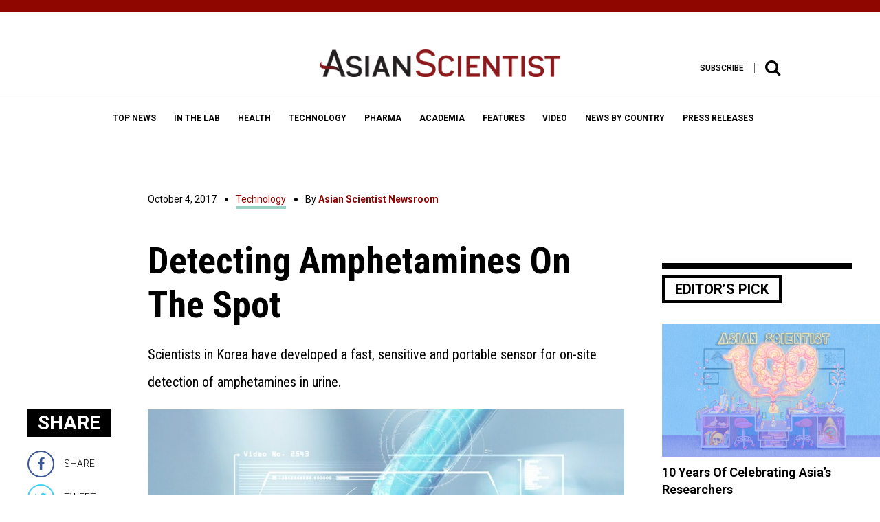

--- FILE ---
content_type: text/html; charset=UTF-8
request_url: https://www.asianscientist.com/2017/10/tech/sensor-urine-ampethamine-test/
body_size: 23962
content:
<!DOCTYPE html>
<html lang="en-US">
<head>
<meta charset="UTF-8">
<meta name="viewport" content="width=device-width,initial-scale=1">
<link rel="apple-touch-icon" sizes="57x57" href="https://www.asianscientist.com/wp-content/themes/asian_scientist2/assets/favicon/apple-icon-57x57.png">
<link rel="apple-touch-icon" sizes="60x60" href="https://www.asianscientist.com/wp-content/themes/asian_scientist2/assets/favicon/apple-icon-60x60.png">
<link rel="apple-touch-icon" sizes="72x72" href="https://www.asianscientist.com/wp-content/themes/asian_scientist2/assets/favicon/apple-icon-72x72.png">
<link rel="apple-touch-icon" sizes="76x76" href="https://www.asianscientist.com/wp-content/themes/asian_scientist2/assets/favicon/apple-icon-76x76.png">
<link rel="apple-touch-icon" sizes="114x114" href="https://www.asianscientist.com/wp-content/themes/asian_scientist2/assets/favicon/apple-icon-114x114.png">
<link rel="apple-touch-icon" sizes="120x120" href="https://www.asianscientist.com/wp-content/themes/asian_scientist2/assets/favicon/apple-icon-120x120.png">
<link rel="apple-touch-icon" sizes="144x144" href="https://www.asianscientist.com/wp-content/themes/asian_scientist2/assets/favicon/apple-icon-144x144.png">
<link rel="apple-touch-icon" sizes="152x152" href="https://www.asianscientist.com/wp-content/themes/asian_scientist2/assets/favicon/apple-icon-152x152.png">
<link rel="apple-touch-icon" sizes="180x180" href="https://www.asianscientist.com/wp-content/themes/asian_scientist2/assets/favicon/apple-icon-180x180.png">
<link rel="icon" type="image/png" sizes="192x192"  href="https://www.asianscientist.com/wp-content/themes/asian_scientist2/assets/favicon/android-icon-192x192.png">
<link rel="icon" type="image/png" sizes="32x32" href="https://www.asianscientist.com/wp-content/themes/asian_scientist2/assets/favicon/favicon-32x32.png">
<link rel="icon" type="image/png" sizes="96x96" href="https://www.asianscientist.com/wp-content/themes/asian_scientist2/assets/favicon/favicon-96x96.png">
<link rel="icon" type="image/png" sizes="16x16" href="https://www.asianscientist.com/wp-content/themes/asian_scientist2/assets/favicon/favicon-16x16.png">
<link rel="manifest" href="https://www.asianscientist.com/wp-content/themes/asian_scientist2/assets/favicon/manifest.json">
<meta name="msapplication-TileColor" content="#8f0500">
<meta name="msapplication-TileImage" content="https://www.asianscientist.com/wp-content/themes/asian_scientist2/assets/favicon/ms-icon-144x144.png">
<meta name="theme-color" content="#8f0500">
<link rel="profile" href="https://gmpg.org/xfn/11">

<title>Detecting Amphetamines On The Spot &#8211; Asian Scientist Magazine</title>
<meta name='robots' content='max-image-preview:large' />
<link rel='dns-prefetch' href='//ajax.googleapis.com' />
<link rel='dns-prefetch' href='//www.googletagmanager.com' />
<link rel="alternate" type="application/rss+xml" title="Asian Scientist Magazine &raquo; Feed" href="https://www.asianscientist.com/feed/" />
<link rel="alternate" type="application/rss+xml" title="Asian Scientist Magazine &raquo; Comments Feed" href="https://www.asianscientist.com/comments/feed/" />
<script type="text/javascript">
/* <![CDATA[ */
window._wpemojiSettings = {"baseUrl":"https:\/\/s.w.org\/images\/core\/emoji\/15.0.3\/72x72\/","ext":".png","svgUrl":"https:\/\/s.w.org\/images\/core\/emoji\/15.0.3\/svg\/","svgExt":".svg","source":{"concatemoji":"https:\/\/www.asianscientist.com\/wp-includes\/js\/wp-emoji-release.min.js?ver=6.6.4"}};
/*! This file is auto-generated */
!function(i,n){var o,s,e;function c(e){try{var t={supportTests:e,timestamp:(new Date).valueOf()};sessionStorage.setItem(o,JSON.stringify(t))}catch(e){}}function p(e,t,n){e.clearRect(0,0,e.canvas.width,e.canvas.height),e.fillText(t,0,0);var t=new Uint32Array(e.getImageData(0,0,e.canvas.width,e.canvas.height).data),r=(e.clearRect(0,0,e.canvas.width,e.canvas.height),e.fillText(n,0,0),new Uint32Array(e.getImageData(0,0,e.canvas.width,e.canvas.height).data));return t.every(function(e,t){return e===r[t]})}function u(e,t,n){switch(t){case"flag":return n(e,"\ud83c\udff3\ufe0f\u200d\u26a7\ufe0f","\ud83c\udff3\ufe0f\u200b\u26a7\ufe0f")?!1:!n(e,"\ud83c\uddfa\ud83c\uddf3","\ud83c\uddfa\u200b\ud83c\uddf3")&&!n(e,"\ud83c\udff4\udb40\udc67\udb40\udc62\udb40\udc65\udb40\udc6e\udb40\udc67\udb40\udc7f","\ud83c\udff4\u200b\udb40\udc67\u200b\udb40\udc62\u200b\udb40\udc65\u200b\udb40\udc6e\u200b\udb40\udc67\u200b\udb40\udc7f");case"emoji":return!n(e,"\ud83d\udc26\u200d\u2b1b","\ud83d\udc26\u200b\u2b1b")}return!1}function f(e,t,n){var r="undefined"!=typeof WorkerGlobalScope&&self instanceof WorkerGlobalScope?new OffscreenCanvas(300,150):i.createElement("canvas"),a=r.getContext("2d",{willReadFrequently:!0}),o=(a.textBaseline="top",a.font="600 32px Arial",{});return e.forEach(function(e){o[e]=t(a,e,n)}),o}function t(e){var t=i.createElement("script");t.src=e,t.defer=!0,i.head.appendChild(t)}"undefined"!=typeof Promise&&(o="wpEmojiSettingsSupports",s=["flag","emoji"],n.supports={everything:!0,everythingExceptFlag:!0},e=new Promise(function(e){i.addEventListener("DOMContentLoaded",e,{once:!0})}),new Promise(function(t){var n=function(){try{var e=JSON.parse(sessionStorage.getItem(o));if("object"==typeof e&&"number"==typeof e.timestamp&&(new Date).valueOf()<e.timestamp+604800&&"object"==typeof e.supportTests)return e.supportTests}catch(e){}return null}();if(!n){if("undefined"!=typeof Worker&&"undefined"!=typeof OffscreenCanvas&&"undefined"!=typeof URL&&URL.createObjectURL&&"undefined"!=typeof Blob)try{var e="postMessage("+f.toString()+"("+[JSON.stringify(s),u.toString(),p.toString()].join(",")+"));",r=new Blob([e],{type:"text/javascript"}),a=new Worker(URL.createObjectURL(r),{name:"wpTestEmojiSupports"});return void(a.onmessage=function(e){c(n=e.data),a.terminate(),t(n)})}catch(e){}c(n=f(s,u,p))}t(n)}).then(function(e){for(var t in e)n.supports[t]=e[t],n.supports.everything=n.supports.everything&&n.supports[t],"flag"!==t&&(n.supports.everythingExceptFlag=n.supports.everythingExceptFlag&&n.supports[t]);n.supports.everythingExceptFlag=n.supports.everythingExceptFlag&&!n.supports.flag,n.DOMReady=!1,n.readyCallback=function(){n.DOMReady=!0}}).then(function(){return e}).then(function(){var e;n.supports.everything||(n.readyCallback(),(e=n.source||{}).concatemoji?t(e.concatemoji):e.wpemoji&&e.twemoji&&(t(e.twemoji),t(e.wpemoji)))}))}((window,document),window._wpemojiSettings);
/* ]]> */
</script>
<style id='wp-emoji-styles-inline-css' type='text/css'>

	img.wp-smiley, img.emoji {
		display: inline !important;
		border: none !important;
		box-shadow: none !important;
		height: 1em !important;
		width: 1em !important;
		margin: 0 0.07em !important;
		vertical-align: -0.1em !important;
		background: none !important;
		padding: 0 !important;
	}
</style>
<link rel='stylesheet' id='wp-block-library-css' href='https://www.asianscientist.com/wp-includes/css/dist/block-library/style.min.css?ver=6.6.4' type='text/css' media='all' />
<style id='classic-theme-styles-inline-css' type='text/css'>
/*! This file is auto-generated */
.wp-block-button__link{color:#fff;background-color:#32373c;border-radius:9999px;box-shadow:none;text-decoration:none;padding:calc(.667em + 2px) calc(1.333em + 2px);font-size:1.125em}.wp-block-file__button{background:#32373c;color:#fff;text-decoration:none}
</style>
<style id='global-styles-inline-css' type='text/css'>
:root{--wp--preset--aspect-ratio--square: 1;--wp--preset--aspect-ratio--4-3: 4/3;--wp--preset--aspect-ratio--3-4: 3/4;--wp--preset--aspect-ratio--3-2: 3/2;--wp--preset--aspect-ratio--2-3: 2/3;--wp--preset--aspect-ratio--16-9: 16/9;--wp--preset--aspect-ratio--9-16: 9/16;--wp--preset--color--black: #000000;--wp--preset--color--cyan-bluish-gray: #abb8c3;--wp--preset--color--white: #ffffff;--wp--preset--color--pale-pink: #f78da7;--wp--preset--color--vivid-red: #cf2e2e;--wp--preset--color--luminous-vivid-orange: #ff6900;--wp--preset--color--luminous-vivid-amber: #fcb900;--wp--preset--color--light-green-cyan: #7bdcb5;--wp--preset--color--vivid-green-cyan: #00d084;--wp--preset--color--pale-cyan-blue: #8ed1fc;--wp--preset--color--vivid-cyan-blue: #0693e3;--wp--preset--color--vivid-purple: #9b51e0;--wp--preset--gradient--vivid-cyan-blue-to-vivid-purple: linear-gradient(135deg,rgba(6,147,227,1) 0%,rgb(155,81,224) 100%);--wp--preset--gradient--light-green-cyan-to-vivid-green-cyan: linear-gradient(135deg,rgb(122,220,180) 0%,rgb(0,208,130) 100%);--wp--preset--gradient--luminous-vivid-amber-to-luminous-vivid-orange: linear-gradient(135deg,rgba(252,185,0,1) 0%,rgba(255,105,0,1) 100%);--wp--preset--gradient--luminous-vivid-orange-to-vivid-red: linear-gradient(135deg,rgba(255,105,0,1) 0%,rgb(207,46,46) 100%);--wp--preset--gradient--very-light-gray-to-cyan-bluish-gray: linear-gradient(135deg,rgb(238,238,238) 0%,rgb(169,184,195) 100%);--wp--preset--gradient--cool-to-warm-spectrum: linear-gradient(135deg,rgb(74,234,220) 0%,rgb(151,120,209) 20%,rgb(207,42,186) 40%,rgb(238,44,130) 60%,rgb(251,105,98) 80%,rgb(254,248,76) 100%);--wp--preset--gradient--blush-light-purple: linear-gradient(135deg,rgb(255,206,236) 0%,rgb(152,150,240) 100%);--wp--preset--gradient--blush-bordeaux: linear-gradient(135deg,rgb(254,205,165) 0%,rgb(254,45,45) 50%,rgb(107,0,62) 100%);--wp--preset--gradient--luminous-dusk: linear-gradient(135deg,rgb(255,203,112) 0%,rgb(199,81,192) 50%,rgb(65,88,208) 100%);--wp--preset--gradient--pale-ocean: linear-gradient(135deg,rgb(255,245,203) 0%,rgb(182,227,212) 50%,rgb(51,167,181) 100%);--wp--preset--gradient--electric-grass: linear-gradient(135deg,rgb(202,248,128) 0%,rgb(113,206,126) 100%);--wp--preset--gradient--midnight: linear-gradient(135deg,rgb(2,3,129) 0%,rgb(40,116,252) 100%);--wp--preset--font-size--small: 13px;--wp--preset--font-size--medium: 20px;--wp--preset--font-size--large: 36px;--wp--preset--font-size--x-large: 42px;--wp--preset--spacing--20: 0.44rem;--wp--preset--spacing--30: 0.67rem;--wp--preset--spacing--40: 1rem;--wp--preset--spacing--50: 1.5rem;--wp--preset--spacing--60: 2.25rem;--wp--preset--spacing--70: 3.38rem;--wp--preset--spacing--80: 5.06rem;--wp--preset--shadow--natural: 6px 6px 9px rgba(0, 0, 0, 0.2);--wp--preset--shadow--deep: 12px 12px 50px rgba(0, 0, 0, 0.4);--wp--preset--shadow--sharp: 6px 6px 0px rgba(0, 0, 0, 0.2);--wp--preset--shadow--outlined: 6px 6px 0px -3px rgba(255, 255, 255, 1), 6px 6px rgba(0, 0, 0, 1);--wp--preset--shadow--crisp: 6px 6px 0px rgba(0, 0, 0, 1);}:where(.is-layout-flex){gap: 0.5em;}:where(.is-layout-grid){gap: 0.5em;}body .is-layout-flex{display: flex;}.is-layout-flex{flex-wrap: wrap;align-items: center;}.is-layout-flex > :is(*, div){margin: 0;}body .is-layout-grid{display: grid;}.is-layout-grid > :is(*, div){margin: 0;}:where(.wp-block-columns.is-layout-flex){gap: 2em;}:where(.wp-block-columns.is-layout-grid){gap: 2em;}:where(.wp-block-post-template.is-layout-flex){gap: 1.25em;}:where(.wp-block-post-template.is-layout-grid){gap: 1.25em;}.has-black-color{color: var(--wp--preset--color--black) !important;}.has-cyan-bluish-gray-color{color: var(--wp--preset--color--cyan-bluish-gray) !important;}.has-white-color{color: var(--wp--preset--color--white) !important;}.has-pale-pink-color{color: var(--wp--preset--color--pale-pink) !important;}.has-vivid-red-color{color: var(--wp--preset--color--vivid-red) !important;}.has-luminous-vivid-orange-color{color: var(--wp--preset--color--luminous-vivid-orange) !important;}.has-luminous-vivid-amber-color{color: var(--wp--preset--color--luminous-vivid-amber) !important;}.has-light-green-cyan-color{color: var(--wp--preset--color--light-green-cyan) !important;}.has-vivid-green-cyan-color{color: var(--wp--preset--color--vivid-green-cyan) !important;}.has-pale-cyan-blue-color{color: var(--wp--preset--color--pale-cyan-blue) !important;}.has-vivid-cyan-blue-color{color: var(--wp--preset--color--vivid-cyan-blue) !important;}.has-vivid-purple-color{color: var(--wp--preset--color--vivid-purple) !important;}.has-black-background-color{background-color: var(--wp--preset--color--black) !important;}.has-cyan-bluish-gray-background-color{background-color: var(--wp--preset--color--cyan-bluish-gray) !important;}.has-white-background-color{background-color: var(--wp--preset--color--white) !important;}.has-pale-pink-background-color{background-color: var(--wp--preset--color--pale-pink) !important;}.has-vivid-red-background-color{background-color: var(--wp--preset--color--vivid-red) !important;}.has-luminous-vivid-orange-background-color{background-color: var(--wp--preset--color--luminous-vivid-orange) !important;}.has-luminous-vivid-amber-background-color{background-color: var(--wp--preset--color--luminous-vivid-amber) !important;}.has-light-green-cyan-background-color{background-color: var(--wp--preset--color--light-green-cyan) !important;}.has-vivid-green-cyan-background-color{background-color: var(--wp--preset--color--vivid-green-cyan) !important;}.has-pale-cyan-blue-background-color{background-color: var(--wp--preset--color--pale-cyan-blue) !important;}.has-vivid-cyan-blue-background-color{background-color: var(--wp--preset--color--vivid-cyan-blue) !important;}.has-vivid-purple-background-color{background-color: var(--wp--preset--color--vivid-purple) !important;}.has-black-border-color{border-color: var(--wp--preset--color--black) !important;}.has-cyan-bluish-gray-border-color{border-color: var(--wp--preset--color--cyan-bluish-gray) !important;}.has-white-border-color{border-color: var(--wp--preset--color--white) !important;}.has-pale-pink-border-color{border-color: var(--wp--preset--color--pale-pink) !important;}.has-vivid-red-border-color{border-color: var(--wp--preset--color--vivid-red) !important;}.has-luminous-vivid-orange-border-color{border-color: var(--wp--preset--color--luminous-vivid-orange) !important;}.has-luminous-vivid-amber-border-color{border-color: var(--wp--preset--color--luminous-vivid-amber) !important;}.has-light-green-cyan-border-color{border-color: var(--wp--preset--color--light-green-cyan) !important;}.has-vivid-green-cyan-border-color{border-color: var(--wp--preset--color--vivid-green-cyan) !important;}.has-pale-cyan-blue-border-color{border-color: var(--wp--preset--color--pale-cyan-blue) !important;}.has-vivid-cyan-blue-border-color{border-color: var(--wp--preset--color--vivid-cyan-blue) !important;}.has-vivid-purple-border-color{border-color: var(--wp--preset--color--vivid-purple) !important;}.has-vivid-cyan-blue-to-vivid-purple-gradient-background{background: var(--wp--preset--gradient--vivid-cyan-blue-to-vivid-purple) !important;}.has-light-green-cyan-to-vivid-green-cyan-gradient-background{background: var(--wp--preset--gradient--light-green-cyan-to-vivid-green-cyan) !important;}.has-luminous-vivid-amber-to-luminous-vivid-orange-gradient-background{background: var(--wp--preset--gradient--luminous-vivid-amber-to-luminous-vivid-orange) !important;}.has-luminous-vivid-orange-to-vivid-red-gradient-background{background: var(--wp--preset--gradient--luminous-vivid-orange-to-vivid-red) !important;}.has-very-light-gray-to-cyan-bluish-gray-gradient-background{background: var(--wp--preset--gradient--very-light-gray-to-cyan-bluish-gray) !important;}.has-cool-to-warm-spectrum-gradient-background{background: var(--wp--preset--gradient--cool-to-warm-spectrum) !important;}.has-blush-light-purple-gradient-background{background: var(--wp--preset--gradient--blush-light-purple) !important;}.has-blush-bordeaux-gradient-background{background: var(--wp--preset--gradient--blush-bordeaux) !important;}.has-luminous-dusk-gradient-background{background: var(--wp--preset--gradient--luminous-dusk) !important;}.has-pale-ocean-gradient-background{background: var(--wp--preset--gradient--pale-ocean) !important;}.has-electric-grass-gradient-background{background: var(--wp--preset--gradient--electric-grass) !important;}.has-midnight-gradient-background{background: var(--wp--preset--gradient--midnight) !important;}.has-small-font-size{font-size: var(--wp--preset--font-size--small) !important;}.has-medium-font-size{font-size: var(--wp--preset--font-size--medium) !important;}.has-large-font-size{font-size: var(--wp--preset--font-size--large) !important;}.has-x-large-font-size{font-size: var(--wp--preset--font-size--x-large) !important;}
:where(.wp-block-post-template.is-layout-flex){gap: 1.25em;}:where(.wp-block-post-template.is-layout-grid){gap: 1.25em;}
:where(.wp-block-columns.is-layout-flex){gap: 2em;}:where(.wp-block-columns.is-layout-grid){gap: 2em;}
:root :where(.wp-block-pullquote){font-size: 1.5em;line-height: 1.6;}
</style>
<link rel='stylesheet' id='wspsc-style-css' href='https://www.asianscientist.com/wp-content/plugins/wordpress-simple-paypal-shopping-cart/wp_shopping_cart_style.css?ver=4.5.0' type='text/css' media='all' />
<link rel='stylesheet' id='wp-pagenavi-css' href='https://www.asianscientist.com/wp-content/plugins/wp-pagenavi/pagenavi-css.css?ver=2.70' type='text/css' media='all' />
<link rel='stylesheet' id='ivory-search-styles-css' href='https://www.asianscientist.com/wp-content/plugins/add-search-to-menu/public/css/ivory-search.min.css?ver=5.5.7' type='text/css' media='all' />
<link rel='stylesheet' id='asian_scientist2-style-css' href='https://www.asianscientist.com/wp-content/themes/asian_scientist2/style.css?ver=1768979139' type='text/css' media='all' />
<link rel='stylesheet' id='asian_scientist2-style-bootstrap-css' href='https://www.asianscientist.com/wp-content/themes/asian_scientist2/assets/css/bootstrap.min.css?ver=6.6.4' type='text/css' media='all' />
<link rel='stylesheet' id='asian_scientist2-style-animate-css' href='https://www.asianscientist.com/wp-content/themes/asian_scientist2/assets/css/animate.css?ver=6.6.4' type='text/css' media='all' />
<link rel='stylesheet' id='asian_scientist2-style-sweet-css' href='https://www.asianscientist.com/wp-content/themes/asian_scientist2/assets/css/sweetalert.css?ver=6.6.4' type='text/css' media='all' />
<link rel='stylesheet' id='asian_scientist2-style-site-css' href='https://www.asianscientist.com/wp-content/themes/asian_scientist2/assets/scss/style.css?ver=6.6.4' type='text/css' media='all' />
<link rel='stylesheet' id='asian_scientist2-override-site-css' href='https://www.asianscientist.com/wp-content/themes/asian_scientist2/assets/css/override.css?ver=20201201103300' type='text/css' media='all' />
<link rel='stylesheet' id='asian_scientist2-iframe-site-css' href='https://www.asianscientist.com/wp-content/themes/asian_scientist2/assets/css/iframe.css?ver=201911041140' type='text/css' media='all' />
<script>if (document.location.protocol != "https:") {document.location = document.URL.replace(/^http:/i, "https:");}</script><script type="text/javascript" src="//ajax.googleapis.com/ajax/libs/jquery/2.2.0/jquery.min.js?ver=6.6.4" id="asian_scientist2-jquery-js"></script>
<script type="text/javascript" src="//ajax.googleapis.com/ajax/libs/jqueryui/1.11.4/jquery-ui.min.js?ver=6.6.4" id="asian_scientist2-jquery-ui-js"></script>
<script type="text/javascript" src="https://www.asianscientist.com/wp-content/themes/asian_scientist2/assets/js/html5.js?ver=6.6.4" id="asian_scientist2-html-5-js"></script>
<script type="text/javascript" src="https://www.asianscientist.com/wp-content/themes/asian_scientist2/assets/js/lib/modernizr-2.8.3.min.js?ver=6.6.4" id="asian_scientist2-moderinzer-js"></script>
<script type="text/javascript" src="https://www.asianscientist.com/wp-content/themes/asian_scientist2/assets/js/plugins.js?ver=6.6.4" id="asian_scientist2-plugin-js"></script>
<script type="text/javascript" src="https://www.asianscientist.com/wp-content/themes/asian_scientist2/assets/js/bootstrap.min.js?ver=6.6.4" id="asian_scientist2-bootstrap-js"></script>
<script type="text/javascript" src="https://www.asianscientist.com/wp-content/themes/asian_scientist2/assets/js/jquery.inview.min.js?ver=6.6.4" id="asian_scientist2-inview-js"></script>
<script type="text/javascript" src="https://www.asianscientist.com/wp-content/themes/asian_scientist2/assets/js/owl.carousel.min.js?ver=6.6.4" id="asian_scientist2-carousel-js"></script>
<script type="text/javascript" src="https://www.asianscientist.com/wp-content/themes/asian_scientist2/assets/js/jquery.flexslider-min.js?ver=6.6.4" id="asian_scientist2-flexslider-js"></script>
<script type="text/javascript" src="https://www.asianscientist.com/wp-content/themes/asian_scientist2/assets/js/fancyInput.js?ver=6.6.4" id="asian_scientist2-fancyInput-js"></script>
<script type="text/javascript" src="https://www.asianscientist.com/wp-content/themes/asian_scientist2/assets/js/jquery.fancybox.pack.js?ver=6.6.4" id="asian_scientist2-fancybox-js"></script>
<script type="text/javascript" src="https://www.asianscientist.com/wp-content/themes/asian_scientist2/assets/js/validate.js?ver=6.6.4" id="asian_scientist2-validate-js"></script>
<script type="text/javascript" src="https://www.asianscientist.com/wp-content/themes/asian_scientist2/assets/js/sticky-kit.min.js?ver=6.6.4" id="asian_scientist2-sticky-js"></script>
<script type="text/javascript" src="https://www.asianscientist.com/wp-content/themes/asian_scientist2/assets/js/sweetalert.min.js?ver=20170701144" id="asian_scientist2-sweet-js"></script>
<script type="text/javascript" src="https://www.asianscientist.com/wp-content/themes/asian_scientist2/assets/js/custom.js?ver=6.6.4" id="asian_scientist2-custom-js"></script>

<!-- Google Analytics snippet added by Site Kit -->
<script type="text/javascript" src="https://www.googletagmanager.com/gtag/js?id=G-WLH381RFFV" id="google_gtagjs-js" async></script>
<script type="text/javascript" id="google_gtagjs-js-after">
/* <![CDATA[ */
window.dataLayer = window.dataLayer || [];function gtag(){dataLayer.push(arguments);}
gtag("js", new Date());
gtag("set", "developer_id.dZTNiMT", true);
gtag("config", "G-WLH381RFFV");
/* ]]> */
</script>

<!-- End Google Analytics snippet added by Site Kit -->
<script type="text/javascript" src="https://www.asianscientist.com/wp-includes/js/jquery/jquery.min.js?ver=3.7.1" id="jquery-core-js"></script>
<script type="text/javascript" src="https://www.asianscientist.com/wp-includes/js/jquery/jquery-migrate.min.js?ver=3.4.1" id="jquery-migrate-js"></script>
<link rel="https://api.w.org/" href="https://www.asianscientist.com/wp-json/" /><link rel="alternate" title="JSON" type="application/json" href="https://www.asianscientist.com/wp-json/wp/v2/posts/93857" /><link rel="EditURI" type="application/rsd+xml" title="RSD" href="https://www.asianscientist.com/xmlrpc.php?rsd" />
<link rel="canonical" href="https://www.asianscientist.com/2017/10/tech/sensor-urine-ampethamine-test/" />
<link rel='shortlink' href='https://www.asianscientist.com/?p=93857' />
<link rel="alternate" title="oEmbed (JSON)" type="application/json+oembed" href="https://www.asianscientist.com/wp-json/oembed/1.0/embed?url=https%3A%2F%2Fwww.asianscientist.com%2F2017%2F10%2Ftech%2Fsensor-urine-ampethamine-test%2F" />
<link rel="alternate" title="oEmbed (XML)" type="text/xml+oembed" href="https://www.asianscientist.com/wp-json/oembed/1.0/embed?url=https%3A%2F%2Fwww.asianscientist.com%2F2017%2F10%2Ftech%2Fsensor-urine-ampethamine-test%2F&#038;format=xml" />
<meta name="generator" content="Site Kit by Google 1.89.0" /><script type="text/javascript">
	window._wp_rp_static_base_url = 'https://wprp.zemanta.com/static/';
	window._wp_rp_wp_ajax_url = "https://www.asianscientist.com/wp-admin/admin-ajax.php";
	window._wp_rp_plugin_version = '3.6.4';
	window._wp_rp_post_id = '93857';
	window._wp_rp_num_rel_posts = '6';
	window._wp_rp_thumbnails = true;
	window._wp_rp_post_title = 'Detecting+Amphetamines+On+The+Spot';
	window._wp_rp_post_tags = ['biochemistry', 'institute+for+basic+science', 'pohang+university+of+science+a', 'south+korea', 'amphetamines', 'technology', 'abus', 'univers', 'inspir', 'wireless', 'lab', 'portabl', 'smartphon', 'asia', 'technolog', 'addict', 'scienc', 'drug', 'app', 'kim', 'korea'];
	window._wp_rp_promoted_content = true;
</script>

<!-- WP Simple Shopping Cart plugin v4.5.0 - https://www.tipsandtricks-hq.com/wordpress-simple-paypal-shopping-cart-plugin-768/ -->

	<script type="text/javascript">
	<!--
	//
	function ReadForm (obj1, tst)
	{
	    // Read the user form
	    var i,j,pos;
	    val_total="";val_combo="";

	    for (i=0; i<obj1.length; i++)
	    {
	        // run entire form
	        obj = obj1.elements[i];           // a form element

	        if (obj.type == "select-one")
	        {   // just selects
	            if (obj.name == "quantity" ||
	                obj.name == "amount") continue;
		        pos = obj.selectedIndex;        // which option selected
		        val = obj.options[pos].value;   // selected value
		        val_combo = val_combo + " (" + val + ")";
	        }
	    }
		// Now summarize everything we have processed above
		val_total = obj1.product_tmp.value + val_combo;
		obj1.wspsc_product.value = val_total;
	}
	//-->
	</script>
<!-- WordPress Facebook Integration Begin -->
<!-- Facebook Pixel Code -->
<script>
!function(f,b,e,v,n,t,s){if(f.fbq)return;n=f.fbq=function(){n.callMethod?
n.callMethod.apply(n,arguments):n.queue.push(arguments)};if(!f._fbq)f._fbq=n;
n.push=n;n.loaded=!0;n.version='2.0';n.queue=[];t=b.createElement(e);t.async=!0;
t.src=v;s=b.getElementsByTagName(e)[0];s.parentNode.insertBefore(t,s)}(window,
document,'script','https://connect.facebook.net/en_US/fbevents.js');
fbq('init', '2004394943144714', {}, {
    "agent": "wordpress-6.6.4-1.7.5"
});

fbq('track', 'PageView', {
    "source": "wordpress",
    "version": "6.6.4",
    "pluginVersion": "1.7.5"
});

<!-- Support AJAX add to cart -->
if(typeof jQuery != 'undefined') {
  jQuery(document).ready(function($){
    jQuery('body').on('added_to_cart', function(event) {

      // Ajax action.
      $.get('?wc-ajax=fb_inject_add_to_cart_event', function(data) {
        $('head').append(data);
      });

    });
  });
}
<!-- End Support AJAX add to cart -->

</script>
<!-- DO NOT MODIFY -->
<!-- End Facebook Pixel Code -->
<!-- WordPress Facebook Integration end -->
      
<!-- Facebook Pixel Code -->
<noscript>
<img height="1" width="1" style="display:none"
src="https://www.facebook.com/tr?id=2004394943144714&ev=PageView&noscript=1"/>
</noscript>
<!-- DO NOT MODIFY -->
<!-- End Facebook Pixel Code -->
    <script type="text/javascript" src="https://www.asianscientist.com/wp-content/plugins/si-captcha-for-wordpress/captcha/si_captcha.js?ver=1768979139"></script>
<!-- begin SI CAPTCHA Anti-Spam - login/register form style -->
<style type="text/css">
.si_captcha_small { width:175px; height:45px; padding-top:10px; padding-bottom:10px; }
.si_captcha_large { width:250px; height:60px; padding-top:10px; padding-bottom:10px; }
img#si_image_com { border-style:none; margin:0; padding-right:5px; float:left; }
img#si_image_reg { border-style:none; margin:0; padding-right:5px; float:left; }
img#si_image_log { border-style:none; margin:0; padding-right:5px; float:left; }
img#si_image_side_login { border-style:none; margin:0; padding-right:5px; float:left; }
img#si_image_checkout { border-style:none; margin:0; padding-right:5px; float:left; }
img#si_image_jetpack { border-style:none; margin:0; padding-right:5px; float:left; }
img#si_image_bbpress_topic { border-style:none; margin:0; padding-right:5px; float:left; }
.si_captcha_refresh { border-style:none; margin:0; vertical-align:bottom; }
div#si_captcha_input { display:block; padding-top:15px; padding-bottom:5px; }
label#si_captcha_code_label { margin:0; }
input#si_captcha_code_input { width:65px; }
p#si_captcha_code_p { clear: left; padding-top:10px; }
.si-captcha-jetpack-error { color:#DC3232; }
</style>
<!-- end SI CAPTCHA Anti-Spam - login/register form style -->
			<style type="text/css">
					</style>
					<style type="text/css">
					</style>
		<script type="text/javascript">
    var WP = {"baseFile":"https:\/\/www.asianscientist.com\/wp-content\/themes\/asian_scientist2","baseURL":"https:\/\/www.asianscientist.com"}</script>
<!-- Hotjar Tracking Code for www.asianscientist.com -->
<script>
    (function(h,o,t,j,a,r){
        h.hj=h.hj||function(){(h.hj.q=h.hj.q||[]).push(arguments)};
        h._hjSettings={hjid:429797,hjsv:5};
        a=o.getElementsByTagName('head')[0];
        r=o.createElement('script');r.async=1;
        r.src=t+h._hjSettings.hjid+j+h._hjSettings.hjsv;
        a.appendChild(r);
    })(window,document,'//static.hotjar.com/c/hotjar-','.js?sv=');
</script>
<script>
    (function(i,s,o,g,r,a,m){i['EmaticsObject']=r;i[r]=i[r]||function(){
    (i[r].q=i[r].q||[]).push(arguments)},i[r].l=1*new Date();a=s.createElement(o),
    m=s.getElementsByTagName(o)[0];a.async=1;a.src=g;m.parentNode.insertBefore(a,m)
    })(window,document,'script','//api.ematicsolutions.com/v1/ematic.min.js','ematics');

    var ematicApikey = "2d2ae1d9b57411e796c00242ac110002-sg2";
    var opt = {
        email: "",
        country_iso: "SG",
        currency_iso: "SGD",
        language_iso: "EN"
    };

    opt.events = {
         onAfterSubscribe:function(email) {
               ematics("subscribe","", email, {}, callback);
         }
    };
    function callback(o) {
         console.log(o);
    }
    
    //initialize
    ematics("create", ematicApikey, opt);
</script>
<script type="text/javascript">
    (function(e,a){
        var t,r=e.getElementsByTagName("head")[0],c=e.location.protocol;
        t=e.createElement("script");t.type="text/javascript";
        t.charset="utf-8";t.async=!0;t.defer=!0;
        t.src=c+"//front.optimonk.com/public/"+a+"/js/preload.js";r.appendChild(t);
    })(document,"149438");
    
    jQuery(document).ready(function($){
        $('.ivo-toggle').click(function(){
            if($(this).hasClass('active')){
                $('.ivo-toggle').removeClass('active');
                $('.ivo-wrapper').removeClass('active');
            }
            else{
                $('.ivo-toggle').addClass('active');
                $('.ivo-wrapper').addClass('active');                
            }
        })
    });
</script>
<style>
    .ivo-search{
        padding:0 20px;
    }
    
    .ivo-search form{
        max-width:1140px;
        margin:0 auto;
    }
    
    .ivo-wrapper{
        display:flex;
        justify-content:center;
        align-items:center;
        height:100%;
        width:100%;
        top:0;
        left:0;
        background: rgba(255, 255, 255, 0.98);
        z-index:3;
        position:fixed;
        pointer-events:none;
        transition: all .6s linear;
        transform:translateY(-100%);
        opacity:0;
    }
    
    .ivo-wrapper.active{
        transform:translateY(0%);
        pointer-events:auto;
        opacity:1;
    }
    
    .ivo-wrapper .is-form-style input.is-search-input{
        font-family:"Fjalla One", sans-serif;
        border:none!important;
        height:auto;
        font-size: 60px!important;
        font-weight: bold;
        color: black!important;
        text-align: center;
        opacity: 1;
        padding: 0;
        caret-color: #8f0500;
        background:transparent;
    }
    
    .ivo-wrapper .is-form-style input.is-search-input::placeholder{
        opacity:1;
        color:black;
        transition:all 0.1s ease-out;
    }
    
    .ivo-wrapper .is-form-style input.is-search-input:focus::placeholder{
        color:#c9c9c9;
    }
    
    .ivo-toggle .fa-close{
        display:none;
    }
    
    .ivo-toggle.active .fa-close{
        display:block;
    }
    
    .ivo-toggle.active .fa-search{
        display:none;
    }
    
    @media (max-width:767px){
        .he-co-bottom{
            display: flex;
            align-items: center;
            justify-content: space-between;
            flex-direction: row-reverse;
        }
    }
</style>
</head>

<body data-rsssl=1 class="post-template-default single single-post postid-93857 single-format-standard asian_scientist2 group-blog">
<section id="main-container"><!-- start #main-container -->
	<header>
	    <div class="ivo-wrapper"><div class="ivo-search"><form  class="is-search-form is-form-style is-form-style-2 is-form-id-133990 " action="https://www.asianscientist.com/" method="get" role="search" ><label for="is-search-input-133990"><span class="is-screen-reader-text">Search for:</span><input  type="search" id="is-search-input-133990" name="s" value="" class="is-search-input" placeholder="Search" autocomplete=off /></label><input type="hidden" name="id" value="133990" /></form></div></div>
		<div class="header-content">
			<div class="he-co-main">
				<div class="hc-ma-top">
					<div class="auto bp-rel">
						<div class="bp-img" style="display: none;"><center><aside id="text-2" class="widget widget_text">			<div class="textwidget"><p><!-- AdSpeed.com Serving Code 7.9.7 for [Zone] Leaderboard - 728x90 pixels [Any Dimension] --><br />
<!-- <script type="text/javascript" src="https://g.adspeed.net/ad.php?do=js&zid=72909&oid=16187&wd=-1&ht=-1&target=_blank"></script> --><br />
<!-- AdSpeed.com End --></p>
</div>
		</aside></center></div>
						<div class="logo bp-img"><a href="https://www.asianscientist.com"><img src="https://www.asianscientist.com/wp-content/uploads/2020/06/Asian-Scientist-logo_RGB_040817@2x.png" alt=""></a></div>
						<div class="hc-ma-col right">
							<div class="hc-ma-list par-xlarge fa-med header-right-menu">
								<ul>
									<!--li><a href="https://shop.wildtype.media/collections/magazines">subscribe</a></li-->
									<li><a href="https://asianscientist.beehiiv.com/subscribe">subscribe</a></li>
								    <li><a class="ivo-toggle"><i class="fa fa-search"></i><i class="fa fa-close"></i></i></a></li>
								</ul>
							</div>
						</div>
					</div>
				</div>
				<div class="container-fluid hc-ma-bottom">
					<div class="auto pt2 pb2">
						<div class="menu par-xlarge main-menu"><ul id="menu-main-menu" class="menu"><li id="menu-item-51947" class="menu-item menu-item-type-taxonomy menu-item-object-category menu-item-51947"><a href="https://www.asianscientist.com/category/topnews/"><span>Top News</span></a></li>
<li id="menu-item-51945" class="alizarin menu-item menu-item-type-taxonomy menu-item-object-category menu-item-51945"><a href="https://www.asianscientist.com/category/in-the-lab/"><span>In the Lab</span></a></li>
<li id="menu-item-51946" class="green-sea menu-item menu-item-type-taxonomy menu-item-object-category menu-item-51946"><a href="https://www.asianscientist.com/category/health/"><span>Health</span></a></li>
<li id="menu-item-51951" class="turquoise menu-item menu-item-type-taxonomy menu-item-object-category current-post-ancestor current-menu-parent current-post-parent menu-item-51951"><a href="https://www.asianscientist.com/category/tech/"><span>Technology</span></a></li>
<li id="menu-item-51950" class="midnight-blue menu-item menu-item-type-taxonomy menu-item-object-category menu-item-51950"><a href="https://www.asianscientist.com/category/pharma/"><span>Pharma</span></a></li>
<li id="menu-item-51949" class="mildyellow menu-item menu-item-type-taxonomy menu-item-object-category menu-item-51949"><a href="https://www.asianscientist.com/category/academia/"><span>Academia</span></a></li>
<li id="menu-item-51948" class="sunflower menu-item menu-item-type-taxonomy menu-item-object-category menu-item-51948"><a href="https://www.asianscientist.com/category/features/"><span>Features</span></a></li>
<li id="menu-item-124242" class="video menu-item menu-item-type-taxonomy menu-item-object-post_tag menu-item-124242"><a href="https://www.asianscientist.com/tag/video/"><span>Video</span></a></li>
<li id="menu-item-88941" class="dropdown hc-ma-dd country-menu menu-item menu-item-type-custom menu-item-object-custom menu-item-88941"><a href="#"><span>News By Country</span></a></li>
<li id="menu-item-133366" class="menu-item menu-item-type-custom menu-item-object-custom menu-item-133366"><a href="https://www.asianscientist.com/category/pr/"><span>Press Releases</span></a></li>
<li id="menu-item-108489" class="visible-xs menu-item menu-item-type-custom menu-item-object-custom menu-item-108489"><a href="https://shop.wildtype.media/collections/magazines"><span>Subscribe</span></a></li>
</ul></div>					</div>
											<div class="me-co-bar" style="min-height: 30px"></div>
									</div>
			</div>
			<div class="he-co-bottom">
				<div class="hc-bo-col hc-ma-list par-xlarge bp-tt visible-xs">
					<ul>
						<li class="hidden-xs"><a href="https://www.asianscientist.com/subscribe"><strong>subscribe</strong></a></li>
						<li><a class="ivo-toggle"><i class="fa fa-search"></i><i class="fa fa-close"></i></i></a></li>
					</ul>
				</div>
				<div class="container-fluid container-logo-mobile visible-xs">
					<div class="auto">
						<div class="hc-bo-main logo-wrap">
							<div class="hc-bo-col logo bp-img" style="width: 100%;">
								<a href="https://www.asianscientist.com">
									<img src="https://www.asianscientist.com/wp-content/uploads/2020/06/Asian-Scientist-logo_RGB_040817@2x.png" alt="" class="visible-xs">
								</a>
							</div>
							<div class="hc-bo-col menu par-xlarge"><ul id="menu-main-menu-1" class="menu"><li class="menu-item menu-item-type-taxonomy menu-item-object-category menu-item-51947"><a href="https://www.asianscientist.com/category/topnews/"><span>Top News</span></a></li>
<li class="alizarin menu-item menu-item-type-taxonomy menu-item-object-category menu-item-51945"><a href="https://www.asianscientist.com/category/in-the-lab/"><span>In the Lab</span></a></li>
<li class="green-sea menu-item menu-item-type-taxonomy menu-item-object-category menu-item-51946"><a href="https://www.asianscientist.com/category/health/"><span>Health</span></a></li>
<li class="turquoise menu-item menu-item-type-taxonomy menu-item-object-category current-post-ancestor current-menu-parent current-post-parent menu-item-51951"><a href="https://www.asianscientist.com/category/tech/"><span>Technology</span></a></li>
<li class="midnight-blue menu-item menu-item-type-taxonomy menu-item-object-category menu-item-51950"><a href="https://www.asianscientist.com/category/pharma/"><span>Pharma</span></a></li>
<li class="mildyellow menu-item menu-item-type-taxonomy menu-item-object-category menu-item-51949"><a href="https://www.asianscientist.com/category/academia/"><span>Academia</span></a></li>
<li class="sunflower menu-item menu-item-type-taxonomy menu-item-object-category menu-item-51948"><a href="https://www.asianscientist.com/category/features/"><span>Features</span></a></li>
<li class="video menu-item menu-item-type-taxonomy menu-item-object-post_tag menu-item-124242"><a href="https://www.asianscientist.com/tag/video/"><span>Video</span></a></li>
<li class="dropdown hc-ma-dd country-menu menu-item menu-item-type-custom menu-item-object-custom menu-item-88941"><a href="#"><span>News By Country</span></a></li>
<li class="menu-item menu-item-type-custom menu-item-object-custom menu-item-133366"><a href="https://www.asianscientist.com/category/pr/"><span>Press Releases</span></a></li>
<li class="visible-xs menu-item menu-item-type-custom menu-item-object-custom menu-item-108489"><a href="https://shop.wildtype.media/collections/magazines"><span>Subscribe</span></a></li>
</ul></div>						</div>
					</div>
				</div>
				<div class="container-fluid hidden-xs">
					<div class="auto">
						<div class="hc-bo-main">
							<div class="hc-bo-col logo bp-img">
								<a href="https://www.asianscientist.com">
									<img src="https://www.asianscientist.com/wp-content/uploads/2020/06/AS-monogram_red-2.png" alt="" style="max-width: 51px">
								</a>
							</div>
							<div class="hc-bo-col menu par-xlarge"><ul id="menu-main-menu-2" class="menu"><li class="menu-item menu-item-type-taxonomy menu-item-object-category menu-item-51947"><a href="https://www.asianscientist.com/category/topnews/"><span>Top News</span></a></li>
<li class="alizarin menu-item menu-item-type-taxonomy menu-item-object-category menu-item-51945"><a href="https://www.asianscientist.com/category/in-the-lab/"><span>In the Lab</span></a></li>
<li class="green-sea menu-item menu-item-type-taxonomy menu-item-object-category menu-item-51946"><a href="https://www.asianscientist.com/category/health/"><span>Health</span></a></li>
<li class="turquoise menu-item menu-item-type-taxonomy menu-item-object-category current-post-ancestor current-menu-parent current-post-parent menu-item-51951"><a href="https://www.asianscientist.com/category/tech/"><span>Technology</span></a></li>
<li class="midnight-blue menu-item menu-item-type-taxonomy menu-item-object-category menu-item-51950"><a href="https://www.asianscientist.com/category/pharma/"><span>Pharma</span></a></li>
<li class="mildyellow menu-item menu-item-type-taxonomy menu-item-object-category menu-item-51949"><a href="https://www.asianscientist.com/category/academia/"><span>Academia</span></a></li>
<li class="sunflower menu-item menu-item-type-taxonomy menu-item-object-category menu-item-51948"><a href="https://www.asianscientist.com/category/features/"><span>Features</span></a></li>
<li class="video menu-item menu-item-type-taxonomy menu-item-object-post_tag menu-item-124242"><a href="https://www.asianscientist.com/tag/video/"><span>Video</span></a></li>
<li class="dropdown hc-ma-dd country-menu menu-item menu-item-type-custom menu-item-object-custom menu-item-88941"><a href="#"><span>News By Country</span></a></li>
<li class="menu-item menu-item-type-custom menu-item-object-custom menu-item-133366"><a href="https://www.asianscientist.com/category/pr/"><span>Press Releases</span></a></li>
<li class="visible-xs menu-item menu-item-type-custom menu-item-object-custom menu-item-108489"><a href="https://shop.wildtype.media/collections/magazines"><span>Subscribe</span></a></li>
</ul></div>							<div class="hc-bo-col hc-ma-list par-xlarge bp-tt header-right-menu header-right-menu--red">
								<ul>
									<li class="hidden-xs"><a href="https://www.asianscientist.com/subscribe"><strong>subscribe</strong></a></li>
									<li><a class="ivo-toggle"><i class="fa fa-search"></i><i class="fa fa-close"></i></i></a></li>
								</ul>
							</div>
						</div>
					</div>
				</div>
				<div class="menu-bar"><span></span><span></span><span></span></div>
			</div>
		</div>
	</header>
	<div class="menu-mobile">
		<div class="me-mo-main">
			<div class="menu par-xlarge"><ul id="menu-main-menu-3" class="menu"><li class="menu-item menu-item-type-taxonomy menu-item-object-category menu-item-51947"><a href="https://www.asianscientist.com/category/topnews/"><span>Top News</span></a></li>
<li class="alizarin menu-item menu-item-type-taxonomy menu-item-object-category menu-item-51945"><a href="https://www.asianscientist.com/category/in-the-lab/"><span>In the Lab</span></a></li>
<li class="green-sea menu-item menu-item-type-taxonomy menu-item-object-category menu-item-51946"><a href="https://www.asianscientist.com/category/health/"><span>Health</span></a></li>
<li class="turquoise menu-item menu-item-type-taxonomy menu-item-object-category current-post-ancestor current-menu-parent current-post-parent menu-item-51951"><a href="https://www.asianscientist.com/category/tech/"><span>Technology</span></a></li>
<li class="midnight-blue menu-item menu-item-type-taxonomy menu-item-object-category menu-item-51950"><a href="https://www.asianscientist.com/category/pharma/"><span>Pharma</span></a></li>
<li class="mildyellow menu-item menu-item-type-taxonomy menu-item-object-category menu-item-51949"><a href="https://www.asianscientist.com/category/academia/"><span>Academia</span></a></li>
<li class="sunflower menu-item menu-item-type-taxonomy menu-item-object-category menu-item-51948"><a href="https://www.asianscientist.com/category/features/"><span>Features</span></a></li>
<li class="video menu-item menu-item-type-taxonomy menu-item-object-post_tag menu-item-124242"><a href="https://www.asianscientist.com/tag/video/"><span>Video</span></a></li>
<li class="dropdown hc-ma-dd country-menu menu-item menu-item-type-custom menu-item-object-custom menu-item-88941"><a href="#"><span>News By Country</span></a></li>
<li class="menu-item menu-item-type-custom menu-item-object-custom menu-item-133366"><a href="https://www.asianscientist.com/category/pr/"><span>Press Releases</span></a></li>
<li class="visible-xs menu-item menu-item-type-custom menu-item-object-custom menu-item-108489"><a href="https://shop.wildtype.media/collections/magazines"><span>Subscribe</span></a></li>
</ul></div>			<br />
			<br />
			<div></div>
			<div>
				<a class="btn-subscribe" href="https://shop.wildtype.media/collections/magazines" target="_blank">
					SUBSCRIBE
				</a>
			</div>
			<div><aside id="text-9" class="widget widget_text">			<div class="textwidget"><div class="socials">
    <p><b>FOLLOW US</b></p>
    <div><a target="_blank" href="https://www.facebook.com/asianscientist" rel="noopener"><i class="fa fa-facebook"></i></a><a target="_blank" href="https://www.linkedin.com/company/asian-scientist-magazine" rel="noopener"><i class="fa fa-linkedin"></i></a><a target="_blank" href="https://twitter.com/asianscientist" rel="noopener"><i class="fa fa-twitter"></i></a><a target="_blank" href="https://instagram.com/asianscientist" rel="noopener"><i class="fa fa-instagram"></i></a><a target="_blank" href="https://www.youtube.com/channel/UCwWyROjE-mNtGYjNIqERE9Q" rel="noopener"><i class="fa fa-youtube-play"></i></a></div>
  </div>
</div>
		</aside></div>	
		</div>
	</div>
		<div class="country-list-mobile" style="display: none;">
		<select name="" id="" class="custom-select custom-select-country">
			<option value="default">News By Country</option>
									<optgroup label="A">
													<option value="https://www.asianscientist.com/tag/australia">Australia</option>
												</optgroup>
									<optgroup label="B">
													<option value="https://www.asianscientist.com/tag/bangladesh">Bangladesh</option>
												</optgroup>
									<optgroup label="C">
													<option value="https://www.asianscientist.com/tag/china">China</option>
												</optgroup>
									<optgroup label="H">
													<option value="https://www.asianscientist.com/tag/hong-kong">Hong Kong SAR</option>
												</optgroup>
									<optgroup label="J">
													<option value="https://www.asianscientist.com/tag/japan">Japan</option>
												</optgroup>
									<optgroup label="L">
													<option value="https://www.asianscientist.com/tag/laos">Lao PDR</option>
												</optgroup>
									<optgroup label="N">
													<option value="https://www.asianscientist.com/tag/new-zealand">New Zealand</option>
												</optgroup>
									<optgroup label="V">
													<option value="https://www.asianscientist.com/tag/vietnam">Vietnam</option>
												</optgroup>
									<optgroup label="I">
													<option value="https://www.asianscientist.com/tag/india">India</option>
													<option value="https://www.asianscientist.com/tag/indonesia">Indonesia</option>
												</optgroup>
									<optgroup label="M">
													<option value="https://www.asianscientist.com/tag/malaysia">Malaysia</option>
													<option value="https://www.asianscientist.com/tag/mongolia">Mongolia</option>
												</optgroup>
									<optgroup label="P">
													<option value="https://www.asianscientist.com/tag/pakistan">Pakistan</option>
													<option value="https://www.asianscientist.com/tag/philippines">Philippines</option>
												</optgroup>
									<optgroup label="S">
													<option value="https://www.asianscientist.com/tag/singapore">Singapore</option>
													<option value="https://www.asianscientist.com/tag/south-korea">South Korea</option>
												</optgroup>
									<optgroup label="T">
													<option value="https://www.asianscientist.com/tag/taiwan">Taiwan</option>
													<option value="https://www.asianscientist.com/tag/thailand">Thailand</option>
												</optgroup>
					</select>
	</div>
	<div class="country-list" style="display: none;">
		<a id="news-by-country" class="simple" data-toggle="dropdown" aria-haspopup="true" aria-expanded="false"><span>news by country</span></a>
		<div class="dropdown-menu" aria-labelledby="news-by-country">
			<div class="hd-co-set par-xlarge">
								<ul>
																																							<li><a href="https://www.asianscientist.com/tag/australia">Australia</a></li>
																														<li><a href="https://www.asianscientist.com/tag/bangladesh">Bangladesh</a></li>
																														<li><a href="https://www.asianscientist.com/tag/china">China</a></li>
																														<li><a href="https://www.asianscientist.com/tag/hong-kong">Hong Kong SAR</a></li>
																														<li><a href="https://www.asianscientist.com/tag/japan">Japan</a></li>
																														<li><a href="https://www.asianscientist.com/tag/laos">Lao PDR</a></li>
																														<li><a href="https://www.asianscientist.com/tag/new-zealand">New Zealand</a></li>
																														<li><a href="https://www.asianscientist.com/tag/vietnam">Vietnam</a></li>
																														<li><a href="https://www.asianscientist.com/tag/india">India</a></li>
																	<li><a href="https://www.asianscientist.com/tag/indonesia">Indonesia</a></li>
																														<li><a href="https://www.asianscientist.com/tag/malaysia">Malaysia</a></li>
																	<li><a href="https://www.asianscientist.com/tag/mongolia">Mongolia</a></li>
																														<li><a href="https://www.asianscientist.com/tag/pakistan">Pakistan</a></li>
																	<li><a href="https://www.asianscientist.com/tag/philippines">Philippines</a></li>
																														<li><a href="https://www.asianscientist.com/tag/singapore">Singapore</a></li>
																	<li><a href="https://www.asianscientist.com/tag/south-korea">South Korea</a></li>
																														<li><a href="https://www.asianscientist.com/tag/taiwan">Taiwan</a></li>
																	<li><a href="https://www.asianscientist.com/tag/thailand">Thailand</a></li>
																	</ul>
			</div>
		</div>
	</div>
	<div class="print-logo">
		<img src="https://www.asianscientist.com/wp-content/themes/asian_scientist2/assets/images/page_template/logo_asian_scientist.png" alt="">
	</div>
	<section id="main-wrapper">
		<div class="inner-content push-top">
			<div class="container-fluid pt5 bp-rel">
				<div class="auto">
					<div class="row">
					    						<div class="col-lg-9 content-main-col">
							<div class="in-la-det">
	<article id="post-93857" class="post-93857 post type-post status-publish format-standard has-post-thumbnail hentry category-tech tag-amphetamines tag-biochemistry tag-institute-for-basic-science tag-pohang-university-of-science-and-technology tag-south-korea">
		<div class="il-de-col short fl mb2"></div>
		<div class="il-de-col main mb2">
			<div class="il-de-det par-large mb3">
				<ul>
					<li>October 4, 2017</li>
					<li><span class="capt title-archive"><span><a href="https://www.asianscientist.com/category/tech/" rel="category tag">Technology</a></span></span></li>
					<li>By <strong><a href="https://www.asianscientist.com/author/asmadmin/" title="Posts by Asian Scientist Newsroom" rel="author">Asian Scientist Newsroom</a> </strong></li>
				</ul>
			</div>
			<div class="in-la-par ho-co-par par-xlarge par font-c">
				<div class="h1 bp-title title-large2 font-b"><strong>Detecting Amphetamines On The Spot</strong></div>
				<p>Scientists in Korea have developed a fast, sensitive and portable sensor for on-site detection of amphetamines in urine.</p>
			</div>
		</div>
		<div class="clr"></div>
		<div class="il-de-col">
			<div class="floating-sns il-de-col short fl">
				<div class="il-de-sns par-medium fa-light mb3">
					<h1>SHARE</h1>
					<ul class="mt2">
						<li class="set">
							<a class="id-sns-set sns-fb" id="shareBtn" href="https://www.facebook.com/sharer/sharer.php?u=https://www.asianscientist.com/2017/10/tech/sensor-urine-ampethamine-test/" target="_blank">
								<span class="icon"><span><i class="fa fa-facebook"></i></span></span>
								<span>SHARE</span>
							</a>
						</li>
						<li class="set">
							<a class="id-sns-set sns-twitter" href="https://twitter.com/share?text=Detecting Amphetamines On The Spot&url=https://www.asianscientist.com/2017/10/tech/sensor-urine-ampethamine-test/" target="_blank">
								<span class="icon"><span><i class="fa fa-twitter"></i></span></span>
								<span>tweet</span>
							</a>
						</li>
						<li class="set">
							<a class="id-sns-set sns-whatsapp" href="whatsapp://send?text=https://www.asianscientist.com/2017/10/tech/sensor-urine-ampethamine-test/" data-action="share/whatsapp/share">
								<span class="icon"><span><i class="fa fa-whatsapp"></i></span></span>
								<span>share</span>
							</a>
						</li>
					</ul>
				</div>
			</div>
			<div class="il-de-col main">
				<div class="entry-content">
					<div class="in-la-par ho-co-par par-xlarge par font-c">
						<div class="bp-img wide mb2"><img src="https://www.asianscientist.com/wp-content/uploads/bfi_thumb/lab-pipette-test-tube-biochemistry-chemistry-shutterstock_586533320-34qpt7m1xzrf9xp34hjklc.jpg" alt=""></div>
						<div class="">
						<p><em>AsianScientist (Oct. 4, 2017)</em> &#8211; Researchers in Korea have developed a wireless sensor and a smartphone app that can detect the presence of amphetamine in a drop of human urine in seconds. They published their findings in the journal <em>Chem</em>.</p>
<p>Amphetamines are psychostimulant drugs that produce a sense of euphoria by altering the balance of neurotransmitters in the pleasure center of the brain. This causes amphetamines to be strongly psychologically addictive, and the abuse of amphetamine-like drugs is pervasive in Asia. </p>
<p>In this study, a team of researchers led by Professor Oh Joon Hak in Korea have developed a prototype device for the detection of amphetamines in urine. The Oh lab, which has expertise in sensor technology, worked on the project in collaboration with the lab of the paper’s other senior author, Professor Kim Kimoon, who works on molecular recognition at the Pohang University of Science and Technology and the Institute for Basic Science by using a family of hollowed-out pumpkin-shaped molecules called cucurbiturils. </p>
<p>This partnership was inspired when Dr. Hwang Ilha, a senior scientist in the Kim lab, hypothesized that amphetamines would tightly bind to cucurbituril molecules. Through their collaboration, the resultant device is portable enough to be worn as a bracelet, has unprecedented sensitivity for amphetamines with low risk for false-positive results and costs about US$50 to produce.</p>
<blockquote><p>“Conventional drug detection generally use techniques that require long operation times, sophisticated experimental procedures and expensive equipment with well-trained professional operators. Moreover, they are not usually portable,” said Oh. “Our method is a new type of drug sensor that can solve all these problems at once.”</p></blockquote>
<p>The researchers tested their sensor by adding amphetamines to urine and then evaluating results sent via Bluetooth from the sensor to an Android app. False-positive results were not detected in human urine, but the researchers do not rule out the possibility that false positives could occur. Further testing in clinical settings will need to be conducted before the product can be commercialized, but the ultimate goal would be to provide a mechanism for on-site drug testing.</p>
<blockquote><p>“On-site amphetamine testing could potentially prevent additional crimes or accidents that may be caused by drug abuse,” said Hwang. “For example, breathalyzers are effective at catching drunk drivers on the spot, thereby preventing accidents. We hope that our sensor may have a similar effect with people who abuse amphetamines.”</p>
<p>“We believe that the combination of molecular recognition and organic electronics is very powerful and will greatly contribute to the development of accurate, sensitive, and inexpensive sensors beyond the limits of existing methods,” Kim added. “There are many important, real-world areas where sensors are required, such as environmental monitoring, healthcare, detection of dangerous substances, safety issues and so on. We are currently conducting further research in this direction.”</p></blockquote>
<p></br><br />
The article can be found at: <a target="_blank" href="https://dx.doi.org/10.1016/j.chempr.2017.08.015">Jang et al. (2017) Point-of-Use Detection of Amphetamine-Type Stimulants with Host-Molecule-Functionalized Organic Transistors</a>.</p>
<p>———</p>
<p>Source: <a target="_blank" href="http://www.cellpress.com/">Cell Press</a>; Photo: Shutterstock.<br />
Disclaimer: This article does not necessarily reflect the views of AsianScientist or its staff.</p>
						<div class="clr"></div>
						<div class="hidden-xs">
													</div>
						<div class="visible-xs">
													</div>
					</div>
					<div class="clr"></div>
					<div class="in-la-sep mt3">
						<div class="ho-co-par par2 par-medium fa-light">
							<div class="par-xlarge">
								<p><a href="https://www.asianscientist.com/tag/amphetamines">#Amphetamines</a> <a href="https://www.asianscientist.com/tag/biochemistry">#Biochemistry</a> <a href="https://www.asianscientist.com/tag/institute-for-basic-science">#Institute for Basic Science</a> <a href="https://www.asianscientist.com/tag/pohang-university-of-science-and-technology">#Pohang University of Science and Technology</a> <a href="https://www.asianscientist.com/tag/south-korea">#South Korea</a></p>
							</div>
						</div>
					</div>
					<div class="clr"></div>
					<div class="in-la-sep hidden-xs">
						<div class="il-co-prof par-large">
														<div class="ic-pr-col banner">
								<div class="ab-te-banner"><a href="https://www.asianscientist.com/author/asmadmin/"><img src="https://www.asianscientist.com/wp-content/authors/ASMadmin-203.png" alt=""></a></div>
							</div>
							<div class="ic-pr-col main">
								<h3><strong><a href="https://www.asianscientist.com/author/asmadmin/" class="color-black">Asian Scientist Newsroom</a></strong></h3>
								<p>Asian Scientist Magazine is an award-winning science and technology magazine that highlights R&amp;D news stories from Asia to a global audience. The magazine is published by Singapore-headquartered Wildtype Media Group.</p>
							</div>
						</div>
					</div>
					<div class="in-la-sep visible-xs">
						<div class="il-co-prof par-large">
														<div class="author-photo">
								<div class="ic-pr-col banner">
									<div class="ab-te-banner">
										<a href="https://www.asianscientist.com/author/asmadmin/">
											<img src="https://www.asianscientist.com/wp-content/authors/ASMadmin-203.png" alt="">
										</a>
									</div>
								</div>
							</div>
							<div class="author-name">
								<div class="ic-pr-col main">
									<h3>
										<strong>
											<a href="https://www.asianscientist.com/author/asmadmin/" class="color-black">
												Asian Scientist Newsroom											</a>
										</strong>
									</h3>
								</div>
							</div>
							<div class="author-bio">
								<div class="ic-pr-col main">
									<p>Asian Scientist Magazine is an award-winning science and technology magazine that highlights R&amp;D news stories from Asia to a global audience. The magazine is published by Singapore-headquartered Wildtype Media Group.</p>
								</div>
							</div>
						</div>
					</div>
				</div><!-- .entry-content -->
			</div>
			<div class="clr"></div>
		</div>
	</article><!-- #post-## -->
</div>
<div class="ho-co-line mt3 mb3"></div>
<div class="hc-ne-list col3">
	
<div class="wp_rp_wrap  wp_rp_plain" id="wp_rp_first"><div class="wp_rp_content"><h3 class="related_post_title">Related Stories from Asian Scientist</h3><ul class="related_post wp_rp posts"><li data-position="0" data-poid="in-125360" data-post-type="none" class="post"><a href="https://www.asianscientist.com/2020/11/in-the-lab/diagnostic-kit-covid-19/" class="wp_rp_thumbnail"><img src="https://www.asianscientist.com/wp-content/uploads/2020/11/COVID19-in-30min-diagnostics-3c0s7coa5dnx0b2s9rorgg-640x379.jpg" alt="Sensing COVID-19 In Just 30 Minutes" width="640" height="379" /></a> <div class="wp_rp_category post__category"><a class="in-the-lab" href="https://www.asianscientist.com/category/in-the-lab/" target="_parent"><span>In the Lab</span></a></div><a href="https://www.asianscientist.com/2020/11/in-the-lab/diagnostic-kit-covid-19/" class="wp_rp_title">Sensing COVID-19 In Just 30 Minutes</a> <small class="wp_rp_excerpt">A test designed by scientists from South Korea can detect SARS-CoV-2 and other harmful microorganisms in about 30 minutes. </small></li><li data-position="1" data-poid="in-121857" data-post-type="none" class="post"><a href="https://www.asianscientist.com/2020/02/in-the-lab/mussel-underwater-adhesion-byssus-dopa-lysine/" class="wp_rp_thumbnail"><img src="https://www.asianscientist.com/wp-content/uploads/2020/01/In-the-lab-mussels-adhesive-pexels-20200203-640x379.jpeg" alt="The Sticky Truth Behind Mussels’ Adhesive Power" width="640" height="379" /></a> <div class="wp_rp_category post__category"><a class="in-the-lab" href="https://www.asianscientist.com/category/in-the-lab/" target="_parent"><span>In the Lab</span></a></div><a href="https://www.asianscientist.com/2020/02/in-the-lab/mussel-underwater-adhesion-byssus-dopa-lysine/" class="wp_rp_title">The Sticky Truth Behind Mussels’ Adhesive Power</a> <small class="wp_rp_excerpt">A research group in South Korea has identified how mussel 'glue' is so sticky even under water. </small></li><li data-position="2" data-poid="in-92650" data-post-type="none" class="post"><a href="https://www.asianscientist.com/2017/09/in-the-lab/blood-vessel-formation-diseases/" class="wp_rp_thumbnail"><img src="https://www.asianscientist.com/wp-content/uploads/2017/09/Blood-brain-vessels-shutterstock_214158217-640x379.jpg" alt="The Science Of Sprouting New Blood Vessels" width="640" height="379" /></a> <div class="wp_rp_category post__category"><a class="in-the-lab" href="https://www.asianscientist.com/category/in-the-lab/" target="_parent"><span>In the Lab</span></a></div><a href="https://www.asianscientist.com/2017/09/in-the-lab/blood-vessel-formation-diseases/" class="wp_rp_title">The Science Of Sprouting New Blood Vessels</a> <small class="wp_rp_excerpt">Biologists have discovered a key regulator of blood vessel formation in both normal and cancerous cells.</small></li><li data-position="3" data-poid="in-90808" data-post-type="none" class="post"><a href="https://www.asianscientist.com/2017/08/in-the-lab/ilc-tcell-il7-homeostasis/" class="wp_rp_thumbnail"><img src="https://www.asianscientist.com/wp-content/uploads/2017/07/20170731-IBS-immune-640x379.jpg" alt="Immune Cells In A Tug Of War For Survival" width="640" height="379" /></a> <div class="wp_rp_category post__category"><a class="in-the-lab" href="https://www.asianscientist.com/category/in-the-lab/" target="_parent"><span>In the Lab</span></a></div><a href="https://www.asianscientist.com/2017/08/in-the-lab/ilc-tcell-il7-homeostasis/" class="wp_rp_title">Immune Cells In A Tug Of War For Survival</a> <small class="wp_rp_excerpt">To survive and maintain immune memory, T-cells need to compete with innate lymphoid cells for a key protein called IL-7.</small></li><li data-position="4" data-poid="in-44690" data-post-type="none" class="post"><a href="https://www.asianscientist.com/2014/03/topnews/nature-publishing-index-npi-2013-asia-pacific/" class="wp_rp_thumbnail"><img width="500" height="360" src="https://www.asianscientist.com/wp-content/uploads/2014/03/Strong-showing-for-Japan-South-Korea-Singapore-Nature-Publishing-Index-2013.jpg" class="attachment-640x379 size-640x379 wp-post-image" alt="" decoding="async" fetchpriority="high" srcset="https://www.asianscientist.com/wp-content/uploads/2014/03/Strong-showing-for-Japan-South-Korea-Singapore-Nature-Publishing-Index-2013.jpg 500w, https://www.asianscientist.com/wp-content/uploads/2014/03/Strong-showing-for-Japan-South-Korea-Singapore-Nature-Publishing-Index-2013-300x216.jpg 300w" sizes="(max-width: 500px) 100vw, 500px" /></a> <div class="wp_rp_category post__category"><a class="top-news" href="https://www.asianscientist.com/category/topnews/" target="_parent"><span>Top News</span></a></div><a href="https://www.asianscientist.com/2014/03/topnews/nature-publishing-index-npi-2013-asia-pacific/" class="wp_rp_title">Nature Publishing Index 2013: China To Overtake Japan In 1-2 Years</a> <small class="wp_rp_excerpt">Japan remains the juggernaut in the Nature Publishing Index 2013 Asia Pacific.</small></li><li data-position="5" data-poid="in-126445" data-post-type="none" class="post"><a href="https://www.asianscientist.com/2021/01/in-the-lab/gallium-metal-composite-putty/" class="wp_rp_thumbnail"><img src="https://www.asianscientist.com/wp-content/uploads/2021/01/In-the-lab-Gallium-Shutterstock-20200112-640x379.jpg" alt="Unleashing The Potential Of Putty-Like Gallium" width="640" height="379" /></a> <div class="wp_rp_category post__category"><a class="in-the-lab" href="https://www.asianscientist.com/category/in-the-lab/" target="_parent"><span>In the Lab</span></a></div><a href="https://www.asianscientist.com/2021/01/in-the-lab/gallium-metal-composite-putty/" class="wp_rp_title">Unleashing The Potential Of Putty-Like Gallium</a> <small class="wp_rp_excerpt">Researchers from South Korea have invented a new method to transform liquid gallium into a more usable paste- or putty-like form.</small></li></ul></div></div>
</div>
						</div>
						
<div id="side-bar" class="col-lg-3">
	<div class="in-la-col mb3">
		<div class="text-center">
			<div class="bp-img bp-set">
				<section id="text-3" class="widget widget_text">			<div class="textwidget"><aside id="as_media_upload-3" class="widget as_media_upload">
<div class="pr-g-banner">
<div class="banner-set">
<p><!-- AdSpeed.com Serving Code 7.9.5 for [Zone] Stamp 1-300x250 pixels [Any Dimension] --><br />
<script type="text/javascript" src="https://g.adspeed.net/ad.php?do=js&#038;zid=54008&#038;wd=-1&#038;ht=-1&#038;target=_blank"></script><br />
<!-- AdSpeed.com End --></p>
<p><!-- END Stamp 1 --></p>
</div>
</div>
</aside>
</div>
		</section>			</div>
		</div>
	</div>
	<div class="in-la-col mb3">
		<div class="ho-co-line"></div>
		<div class="mt1 mb">
			<h2 class="hc-bo-title bp-tt par-max no-margin"><strong>EDITOR’S PICK</strong></h2>
		</div>
		<div class="as-co-list col1 mt3">
			<ul>	

	<li class="set">
		<div class="hc-ne-set as-co-set">
			<a href="https://www.asianscientist.com/2025/08/topnews/asian-scientist-100-celebrating-asias-researchers/">
				<div class="hc-ne-banner bp-img wide"><img src="https://www.asianscientist.com/wp-content/uploads/2025/08/ASM-Jan-2025_article-banner_AS100.jpg" alt=""></div>
				<div class="hc-ne-capt ho-co-par font-d par-medium">
					<h4 class="bp-title par-xxlarge font-a"><strong>10 Years Of Celebrating Asia&#8217;s Researchers</strong></h4>
					<div class="hide" style="font-size: 16px;margin-bottom: 15px;">
						<p>Every year, Asian Scientist Magazine publishes Asian Scientist 100, a carefully curated list of the best and brightest researchers and leaders in SETM in Asia. This year we complete a decade of doing so. </p>
					</div>
				</div>
			</a>
		</div>
	</li>

	<li class="set">
		<div class="hc-ne-set as-co-set">
			<a href="https://www.asianscientist.com/2025/06/print/learning-from-environmental-defenders/">
				<div class="hc-ne-banner bp-img wide"><img src="https://www.asianscientist.com/wp-content/uploads/2025/06/ASM-Jan-2025_article-banner_Learning-from-environmental-defenders-1.jpg" alt=""></div>
				<div class="hc-ne-capt ho-co-par font-d par-medium">
					<h4 class="bp-title par-xxlarge font-a"><strong>Learning From Environmental Defenders</strong></h4>
					<div class="hide" style="font-size: 16px;margin-bottom: 15px;">
						<p>Drawing on traditional knowledge systems, environmental researchers and policymakers in Asia are working with indigenous communities to design better strategies for environmental conservation.</p>
					</div>
				</div>
			</a>
		</div>
	</li>

	<li class="set">
		<div class="hc-ne-set as-co-set">
			<a href="https://www.asianscientist.com/2025/06/print/the-equalizers/">
				<div class="hc-ne-banner bp-img wide"><img src="https://www.asianscientist.com/wp-content/uploads/2025/06/ASM-Jan-2025_article-banner_The-equalizers-1.jpg" alt=""></div>
				<div class="hc-ne-capt ho-co-par font-d par-medium">
					<h4 class="bp-title par-xxlarge font-a"><strong>The Equalizers</strong></h4>
					<div class="hide" style="font-size: 16px;margin-bottom: 15px;">
						<p>Across Asia, people with disabilities are breaking physical and social barriers to STEM fields, opening the way for others.</p>
					</div>
				</div>
			</a>
		</div>
	</li>
</ul>		</div>
	</div>
		<div class="in-la-col mb3">
		<div class="text-center">
			<div class="bp-img bp-set">
				<section id="text-7" class="widget widget_text">			<div class="textwidget"><p><!-— Sidebar-3: AdSpeed.com Tag 8.0.2 for [Zone] Stamp 2-300x250 pixels [Any Dimension] —-><br />
<script type="text/javascript" src="https://g.adspeed.net/ad.php?do=js&#038;zid=54009&#038;oid=16187&#038;wd=-1&#038;ht=-1&#038;target=_blank"></script><br />
<!-— AdSpeed.com End —-></p>
</div>
		</section>			</div>
		</div>
	</div>
	</div>
					</div>
				</div>
			</div>
		</div>
	</section>

﻿
	</section><!-- /#main-continaer -->

<footer>
<div class="footer-content">
	<a class="fo-co-arrow hidden-lg hidden-md bp-click" data-name="#main-container"><i class="fa fa-arrow-up"></i></a>
	<div class="auto par-large">
		<div class="row">
			<div class="col-lg-9 col-md-8 col-sm-12">
				<div class="fo-co-top par-xlarge">
					<span class="icon"><div class="fc-logo"><img src="https://www.asianscientist.com/wp-content/uploads/2017/06/AS-monogram_red-2.png" width="250" height="40" alt="" title="" /></div></span>
					<p class="hide-xs"><span>
					<strong>Asian Scientist Magazine</strong>
					<br>
					<font class="fo-co-copyright mt4 mb2 fa-light">Copyright © 2011-2026</font>
					<font class="fo-co-copyright mt4 mb2 fa-light">Wildtype Media Group PTE LTD. All Rights Reserved.</font>
					</span>
					</p>
					<p class="show-xs"><strong>Asian Scientist Magazine</strong></p>
					<p class="show-xs">
						<font class="fo-co-copyright mt4 mb2 fa-light">Copyright © 2011-2026</font>
						<font class="fo-co-copyright mt4 mb2 fa-light">Wildtype Media Group PTE LTD. All Rights Reserved.</font>
					</p>
				</div>
				<!--
				<div class="fo-co-copyright mt4 mb2 fa-light">
					<span>Copyright © 2011-2026</span>
					<span>Wildtype Media Group Pte Ltd. All Rights Reserved.</span>
				</div>
				-->
				<div class="hidden-xs fo-co-bottom mt4">
					<div class="fo-co-links fa-light">
						<ul id="menu-footer-menu-2" class=""><li id="menu-item-51961" class="menu-item menu-item-type-post_type menu-item-object-page menu-item-51961"><a href="https://www.asianscientist.com/about/">About Us</a></li>
<li id="menu-item-51963" class="menu-item menu-item-type-post_type menu-item-object-page menu-item-51963"><a href="https://www.asianscientist.com/contact/">Contact Us</a></li>
<li id="menu-item-51967" class="menu-item menu-item-type-post_type menu-item-object-page menu-item-51967"><a href="https://www.asianscientist.com/contribute/">Join Us</a></li>
<li id="menu-item-51962" class="menu-item menu-item-type-post_type menu-item-object-page menu-item-51962"><a href="https://www.asianscientist.com/advertise/">Advertise</a></li>
<li id="menu-item-115923" class="menu-item menu-item-type-custom menu-item-object-custom menu-item-115923"><a href="https://shop.wildtype.media/">Shop</a></li>
<li id="menu-item-51964" class="menu-item menu-item-type-post_type menu-item-object-page menu-item-51964"><a href="https://www.asianscientist.com/privacy/">Privacy</a></li>
<li id="menu-item-51966" class="menu-item menu-item-type-post_type menu-item-object-page menu-item-51966"><a href="https://www.asianscientist.com/terms/">Terms of Use</a></li>
<li id="menu-item-51965" class="menu-item menu-item-type-post_type menu-item-object-page menu-item-51965"><a href="https://www.asianscientist.com/site-map/">Site Map</a></li>
</ul>					</div>
				</div>
			</div>
						<div class="col-lg-3 col-md-4 col-sm-12">
				<div class="fo-co-sns hidden-sm hidden-xs">
					<ul>
												<li><a class="fc-sns fc-fb" href="https://www.facebook.com/asianscientist" target="_blank"><i class="fa fa-facebook"></i></a></li>
																		<li><a class="fc-sns fc-twitter" href="https://twitter.com/asianscientist" target="_blank"><i class="fa fa-twitter"></i></a></li>
																			<li><a class="fc-sns fc-linkedin" href="https://www.linkedin.com/company/asian-scientist-magazine" target="_blank"><i class="fa fa-linkedin"></i></a></li>
																		<li><a class="fc-sns fc-instagram" href="https://instagram.com/asianscientist" target="_blank"><i class="fa fa-instagram"></i></a></li>
																		<li><a class="fc-sns fc-youtube" href="https://www.youtube.com/channel/UCwWyROjE-mNtGYjNIqERE9Q" target="_blank"><i class="fa fa-youtube-play"></i></a></li>
											</ul>
				</div>
				<div class="fo-co-form mt2 mb2">
										<!-- <form action="" method="post">
						<div class="input-group">
							<input class="form-control" type="text" name="" value="" placeholder="Enter your email here to subscribe">
							<span class="input-group-btn"><button class="btn fa-med" type="button">submit</button></span>
						</div>
					</form> -->
				</div>
				<div class="fc-bo-bottom">
					<div class="fo-co-sns hidden-lg hidden-md">
						<ul>
														<li><a class="fc-sns fc-fb" href="https://www.facebook.com/asianscientist" target="_blank"><i class="fa fa-facebook"></i></a></li>
																					<li><a class="fc-sns fc-twitter" href="https://twitter.com/asianscientist" target="_blank"><i class="fa fa-twitter"></i></a></li>
																					<li><a class="fc-sns fc-linkedin" href="https://www.linkedin.com/company/asian-scientist-magazine" target="_blank"><i class="fa fa-linkedin"></i></a></li>
																					<li><a class="fc-sns fc-instagram" href="https://instagram.com/asianscientist" target="_blank"><i class="fa fa-instagram"></i></a></li>
																					<li><a class="fc-sns fc-youtube" href="https://www.youtube.com/channel/UCwWyROjE-mNtGYjNIqERE9Q" target="_blank"><i class="fa fa-youtube-play"></i></a></li>
													</ul>
					</div>
					<!--a class="btn fc-btn bp-tt par-xlarge font-b" href="https://shop.wildtype.media/collections/magazines"><strong>Subscribe to the <br>print magazine here</strong></a-->
					<a class="btn fc-btn bp-tt par-xlarge font-b" href="https://asianscientist.beehiiv.com/subscribe"><strong>Subscribe to the <br>newsletter here</strong></a>
				</div>

				<div class="fo-co-bottom visible-xs">
					<div class="fo-co-links fa-light">
						<ul id="menu-footer-menu-3" class=""><li class="menu-item menu-item-type-post_type menu-item-object-page menu-item-51961"><a href="https://www.asianscientist.com/about/">About Us</a></li>
<li class="menu-item menu-item-type-post_type menu-item-object-page menu-item-51963"><a href="https://www.asianscientist.com/contact/">Contact Us</a></li>
<li class="menu-item menu-item-type-post_type menu-item-object-page menu-item-51967"><a href="https://www.asianscientist.com/contribute/">Join Us</a></li>
<li class="menu-item menu-item-type-post_type menu-item-object-page menu-item-51962"><a href="https://www.asianscientist.com/advertise/">Advertise</a></li>
<li class="menu-item menu-item-type-custom menu-item-object-custom menu-item-115923"><a href="https://shop.wildtype.media/">Shop</a></li>
<li class="menu-item menu-item-type-post_type menu-item-object-page menu-item-51964"><a href="https://www.asianscientist.com/privacy/">Privacy</a></li>
<li class="menu-item menu-item-type-post_type menu-item-object-page menu-item-51966"><a href="https://www.asianscientist.com/terms/">Terms of Use</a></li>
<li class="menu-item menu-item-type-post_type menu-item-object-page menu-item-51965"><a href="https://www.asianscientist.com/site-map/">Site Map</a></li>
</ul>					</div>
				</div>
			</div>
		</div>
	</div>
</div>
</footer>
<!--[if lt IE 9]> <script src="https://www.asianscientist.com/wp-content/themes/asian_scientist2/assets/js/css3-mediaqueries.js"></script> <![endif]-->
<script type="text/javascript" src="https://www.asianscientist.com/wp-content/themes/asian_scientist2/assets/js/infinite-scroll.js?ver=201912180955" id="asian_scientist2-infinite-scroll-js"></script>
<script type="text/javascript" src="https://www.asianscientist.com/wp-content/themes/asian_scientist2/assets/js/custom-wp.min.js?ver=20210804" id="asian_scientist2-custom-wp-js"></script>
<script type="text/javascript" src="https://www.asianscientist.com/wp-content/themes/asian_scientist2/js/navigation.js?ver=20151215" id="asian_scientist2-navigation-js"></script>
<script type="text/javascript" src="https://www.asianscientist.com/wp-content/themes/asian_scientist2/js/skip-link-focus-fix.js?ver=20151215" id="asian_scientist2-skip-link-focus-fix-js"></script>
<script type="text/javascript" id="wpa56343_script-js-extra">
/* <![CDATA[ */
var WPaAjax = {"ajaxurl":"https:\/\/www.asianscientist.com\/wp-admin\/admin-ajax.php"};
/* ]]> */
</script>
<script type="text/javascript" src="https://www.asianscientist.com/wp-content/themes/asian_scientist2/js/load-more.js" id="wpa56343_script-js"></script>
<script type="text/javascript" id="ivory-search-scripts-js-extra">
/* <![CDATA[ */
var IvorySearchVars = {"is_analytics_enabled":"1"};
/* ]]> */
</script>
<script type="text/javascript" src="https://www.asianscientist.com/wp-content/plugins/add-search-to-menu/public/js/ivory-search.min.js?ver=5.5.7" id="ivory-search-scripts-js"></script>
<script>
  (function(i,s,o,g,r,a,m){i['GoogleAnalyticsObject']=r;i[r]=i[r]||function(){
  (i[r].q=i[r].q||[]).push(arguments)},i[r].l=1*new Date();a=s.createElement(o),
  m=s.getElementsByTagName(o)[0];a.async=1;a.src=g;m.parentNode.insertBefore(a,m)
  })(window,document,'script','//www.google-analytics.com/analytics.js','ga');

  ga('create', 'UA-21305647-1', 'auto');
  ga('send', 'pageview');

</script>
<script defer src="https://static.cloudflareinsights.com/beacon.min.js/vcd15cbe7772f49c399c6a5babf22c1241717689176015" integrity="sha512-ZpsOmlRQV6y907TI0dKBHq9Md29nnaEIPlkf84rnaERnq6zvWvPUqr2ft8M1aS28oN72PdrCzSjY4U6VaAw1EQ==" data-cf-beacon='{"version":"2024.11.0","token":"579f952aa23d4edf8d8bfaf63682675b","r":1,"server_timing":{"name":{"cfCacheStatus":true,"cfEdge":true,"cfExtPri":true,"cfL4":true,"cfOrigin":true,"cfSpeedBrain":true},"location_startswith":null}}' crossorigin="anonymous"></script>
</body>
</html>

<!--
Performance optimized by W3 Total Cache. Learn more: https://www.boldgrid.com/w3-total-cache/

Object Caching 257/314 objects using disk
Page Caching using disk: enhanced 
Database Caching using disk

Served from: www.asianscientist.com @ 2026-01-21 15:05:39 by W3 Total Cache
-->

--- FILE ---
content_type: text/css
request_url: https://www.asianscientist.com/wp-content/themes/asian_scientist2/assets/scss/style.css?ver=6.6.4
body_size: 30700
content:
@charset "UTF-8";
/** font face **/
@import url("https://fonts.googleapis.com/css?family=Merriweather:300,400,400i,700,900|Roboto+Condensed:300,400,400i,700|Roboto:300,400,400i,500,700,900");
.font-a, #print-news-section .magazine__posts li a {
  font-family: 'Roboto', sans-serif; }

.font-b, .ho-co-newsletter, .post.post--normal .post__title {
  font-family: 'Roboto Condensed', sans-serif; }

.font-c, #print-news-section .magazine__posts li, .post.post--featured .post__title, .post.post--normal p, .category-list .posts .post.post--featured .post__excerpt, .scientist p {
  font-family: 'Merriweather', serif; }

.font-d {
  font-family: 'PhotinaMT'; }

@font-face {
  font-family: 'PhotinaMT';
  src: url("../fonts/PhotinaMT.eot?#iefix") format("embedded-opentype"), url("../fonts/PhotinaMT.woff") format("woff"), url("../fonts/PhotinaMT.ttf") format("truetype"), url("../fonts/PhotinaMT.svg#PhotinaMT") format("svg");
  font-weight: normal;
  font-style: normal; }
@font-face {
  font-family: 'PhotinaMT';
  src: url("../fonts/PhotinaMT-Italic.eot?#iefix") format("embedded-opentype"), url("../fonts/PhotinaMT-Italic.woff") format("woff"), url("../fonts/PhotinaMT-Italic.ttf") format("truetype"), url("../fonts/PhotinaMT-Italic.svg#PhotinaMT-Italic") format("svg");
  font-weight: normal;
  font-style: italic; }
@font-face {
  font-family: 'PhotinaMT';
  src: url("../fonts/PhotinaMT-Bold.eot?#iefix") format("embedded-opentype"), url("../fonts/PhotinaMT-Bold.otf") format("opentype"), url("../fonts/PhotinaMT-Bold.woff") format("woff"), url("../fonts/PhotinaMT-Bold.ttf") format("truetype"), url("../fonts/PhotinaMT-Bold.svg#PhotinaMT-Bold") format("svg");
  font-weight: bold;
  font-style: normal; }
.fa-light {
  font-weight: 300; }

.fa-med {
  font-weight: 500; }

.fa-normal {
  font-weight: normal; }

.fa-bo {
  font-weight: bold; }

.fa-bl {
  font-weight: 900; }

/** font face **/
/* Addresses margins handled incorrectly in IE 6/7. */
* {
  margin: 0;
  padding: 0;
  outline: none; }

html, body {
  font-size: 100%;
  -webkit-text-size-adjust: 100%;
  -ms-text-size-adjust: 100%;
  margin: 0;
  padding: 0; }

body {
  font-size: 12px;
  line-height: 1.4;
  color: #000000; }

/*
 * Addresses `font-family` inconsistency between `textarea` and other form
 * elements.
*/
html, body, button, input, select, textarea {
  font-family: "Roboto", "Helvetica", "Calibri";
  -webkit-font-smoothing: antialiased;
  -moz-osx-font-smoothing: grayscale; }

/***** [Reserve CSS Stylesheet] *****/
.opac a:hover {
  opacity: 0.9;
  filter: alpha(opacity=90); }

.invisible {
  visibility: hidden; }

/* Hide visually and from screenreaders, but maintain layout */
.hidden {
  display: none !important;
  visibility: hidden; }

/* Hide from both screenreaders and browsers: h5bp.com/u */
small {
  font-size: 80%; }

/* Addresses inconsistent and variable font size in all browsers. */
/***** CSS3 SCROLL BAR Styles *****/
html, .scroll-content, .hc-ma-dd .dropdown-menu {
  /* Track */
  /* Handle */ }
  html::-webkit-scrollbar, .scroll-content::-webkit-scrollbar, .hc-ma-dd .dropdown-menu::-webkit-scrollbar {
    width: 7px;
    background: #fff; }
  html::-webkit-scrollbar-track, .scroll-content::-webkit-scrollbar-track, .hc-ma-dd .dropdown-menu::-webkit-scrollbar-track {
    -webkit-box-shadow: inset 0 0 6px rgba(0, 0, 0, 0.3); }
  html::-webkit-scrollbar-thumb, .scroll-content::-webkit-scrollbar-thumb, .hc-ma-dd .dropdown-menu::-webkit-scrollbar-thumb {
    background: #000; }

/* Corrects `block` display not defined in IE 6/7/8/9 and Firefox 3. */
article, aside, details, figcaption, figure, footer, header, hgroup, nav, section, summary {
  display: block; }

/* Corrects `inline-block` display not defined in IE 6/7/8/9 and Firefox 3. */
audio, canvas, video {
  display: inline-block;
  *display: inline;
  *zoom: 1; }

/*
 * Prevents modern browsers from displaying `audio` without controls.
 * Remove excess height in iOS 5 devices.
*/
audio:not([controls]) {
  display: none;
  height: 0; }

/*
 * Addresses styling for `hidden` attribute not present in IE 7/8/9, Firefox 3,
 * and Safari 4.
 * Known issue: no IE 6 support.
*/
[hidden] {
  display: none; }

/* ==========================================================================
   Links
   ========================================================================== */
/*
 * Addresses `outline` inconsistency between Chrome and other browsers.
*/
a {
  outline: none;
  color: #8f0500;
  text-decoration: none;
  _noFocusLine: expression(this.hideFocus=true);
  cursor: pointer; }

a:active, a:hover, a:focus {
  outline: none;
  text-decoration: none;
  _noFocusLine: expression(this.hideFocus=true); }

a:focus, a:hover {
  color: #8f0500; }

/* ==========================================================================
   Typography
   ========================================================================== */
/* Addresses styling not present in IE 7/8/9, Safari 5, and Chrome. */
abbr[title] {
  border-bottom: 1px dotted; }

/* Addresses style set to `bolder` in Firefox 3+, Safari 4/5, and Chrome. */
b, strong {
  font-weight: bold; }

blockquote {
  margin: 1em 40px; }

/* Addresses styling not present in Safari 5 and Chrome. */
dfn {
  font-style: italic; }

/* Addresses styling not present in IE 6/7/8/9. */
mark {
  background: #ff0;
  color: #000; }

/* Corrects font family set oddly in IE 6, Safari 4/5, and Chrome. */
code, kbd, pre, samp {
  font-family: monospace, serif;
  _font-family: 'courier new', monospace;
  font-size: 1em; }

/* Improves readability of pre-formatted text in all browsers. */
pre {
  white-space: pre;
  white-space: pre-wrap;
  word-wrap: break-word; }

/* Addresses CSS quotes not supported in IE 6/7. */
q {
  quotes: none; }

/* Addresses `quotes` property not supported in Safari 4. */
q:before, q:after {
  content: '';
  content: none; }

/*
 * Prevents `sub` and `sup` affecting `line-height` in all browsers.
*/
sub, sup {
  font-size: 75%;
  line-height: 0;
  position: relative;
  vertical-align: baseline; }

sup {
  top: -0.5em; }

sub {
  bottom: -0.25em; }

/* ==========================================================================
   Lists
   ========================================================================== */
/*
 * Addresses paddings set differently in IE 6/7.
*/
menu, ol, ul {
  margin: 0; }

/*
 * Corrects list images handled incorrectly in IE 7.
 */
nav ul, nav ol, li {
  list-style: none;
  list-style-image: none; }

/* ==========================================================================
   Embedded content
   ========================================================================== */
/*
 * 1. Removes border when inside `a` element in IE 6/7/8/9 and Firefox 3.
 * 2. Improves image quality when scaled in IE 7.
 */
img {
  border: 0;
  /* 1 */
  -ms-interpolation-mode: bicubic;
  /* 2 */ }

/*
 * Corrects overflow displayed oddly in IE 9.
 */
svg:not(:root) {
  overflow: hidden; }

/* ==========================================================================
   Figures
   ========================================================================== */
/*
 * Addresses margin not present in IE 6/7/8/9, Safari 5, and Opera 11.
 */
figure {
  margin: 0; }

/* ==========================================================================
   Forms
   ========================================================================== */
/*
 * Corrects margin displayed oddly in IE 6/7.
*/
form {
  margin: 0; }

/* Define consistent border, margin, and padding. */
fieldset {
  border: 1px solid #c0c0c0; }

/*
 * 1. Corrects color not being inherited in IE 6/7/8/9.
 * 2. Corrects text not wrapping in Firefox 3.
 * 3. Corrects alignment displayed oddly in IE 6/7.
*/
legend {
  border: 0;
  /* 1 */
  padding: 0;
  white-space: normal;
  /* 2 */
  *margin-left: -7px;
  /* 3 */ }

/*
 * 1. Corrects font size not being inherited in all browsers.
 * 2. Addresses margins set differently in IE 6/7, Firefox 3+, Safari 5,
 *    and Chrome.
 * 3. Improves appearance and consistency in all browsers.
 */
button, input, select, textarea {
  font-size: 100%;
  /* 1 */
  margin: 0;
  /* 2 */
  vertical-align: baseline;
  /* 3 */
  *vertical-align: middle;
  /* 3 */
  outline: none;
  _noFocusLine: expression(this.hideFocus=true);
  box-sizing: border-box;
  -webkit-box-sizing: border-box;
  -moz-box-sizing: border-box; }

textarea {
  outline: none;
  resize: none; }

/*
 * Addresses Firefox 3+ setting `line-height` on `input` using `!important` in
 * the UA stylesheet.
*/
button, input {
  line-height: normal; }

/*
 * 1. Avoid the WebKit bug in Android 4.0.* where (2) destroys native `audio`
 *    and `video` controls.
 * 2. Corrects inability to style clickable `input` types in iOS.
 * 3. Improves usability and consistency of cursor style between image-type
 *    `input` and others.
 * 4. Removes inner spacing in IE 7 without affecting normal text inputs.
 *    Known issue: inner spacing remains in IE 6.
 */
button,
html input[type="button"], input[type="reset"], input[type="submit"] {
  -webkit-appearance: button;
  /* 2 */
  cursor: pointer;
  /* 3 */
  *overflow: visible;
  /* 4 */ }

/*
 * Re-set default cursor for disabled elements.
*/
button[disabled], input[disabled] {
  cursor: default; }

/*
 * 1. Addresses box sizing set to content-box in IE 8/9.
 * 2. Removes excess padding in IE 8/9.
 * 3. Removes excess padding in IE 7.
 *    Known issue: excess padding remains in IE 6.
*/
input[type="checkbox"],
input[type="radio"] {
  -webkit-box-sizing: border-box;
          box-sizing: border-box;
  /* 1 */
  padding: 0;
  /* 2 */
  *height: 13px;
  /* 3 */
  *width: 13px;
  /* 3 */ }

/*
 * 1. Addresses `appearance` set to `searchfield` in Safari 5 and Chrome.
 * 2. Addresses `box-sizing` set to `border-box` in Safari 5 and Chrome
 *    (include `-moz` to future-proof).
 */
input[type="search"] {
  -webkit-appearance: textfield;
  /* 1 */
  -webkit-box-sizing: content-box;
  -ms-box-sizing: content-box;
  box-sizing: content-box; }

/*
 * Removes inner padding and search cancel button in Safari 5 and Chrome
 * on OS X.
*/
input[type="search"]::-webkit-search-cancel-button, input[type="search"]::-webkit-search-decoration {
  -webkit-appearance: none; }

/* Removes inner padding and border in Firefox 3+. */
button::-moz-focus-inner, input::-moz-focus-inner {
  border: 0;
  padding: 0; }

/*
 * 1. Removes default vertical scrollbar in IE 6/7/8/9.
 * 2. Improves readability and alignment in all browsers.
*/
textarea {
  overflow: auto;
  /* 1 */
  vertical-align: top;
  /* 2 */ }

/* ==========================================================================
   Tables
   ========================================================================== */
/* Remove most spacing between table cells. */
table {
  border-collapse: collapse;
  border-spacing: 0; }

/*
 * Remove text-shadow in selection highlight: h5bp.com/i
 * These selection declarations have to be separate.
 * Customize the background color to match your design.
 */
::-moz-selection {
  background: #b3d4fc;
  text-shadow: none; }

::selection {
  background: #b3d4fc;
  text-shadow: none; }

/* * A better looking default horizontal rule */
hr {
  display: block;
  height: 1px;
  border: 0;
  border-top: 1px solid #ccc;
  margin: 1em 0;
  padding: 0; }

/* Remove the gap between images and the bottom of their containers: h5bp.com/i/440 */
img {
  vertical-align: middle; }

/* Remove default fieldset styles. */
fieldset {
  border: 0;
  margin: 0;
  padding: 0; }

/*
 * Allow only vertical resizing of textareas.
 */
textarea {
  resize: vertical; }

/* ==========================================================================
   Print styles.
   Inlined to avoid required HTTP connection: h5bp.com/r
   ========================================================================== */
@media print {
  * {
    background: transparent !important;
    color: #000 !important;
    /* Black prints faster: h5bp.com/s */
    -webkit-box-shadow: none !important;
            box-shadow: none !important;
    text-shadow: none !important; }

  a, a:visited {
    text-decoration: underline; }

  a[href]:after {
    content: " (" attr(href) ")"; }

  abbr[title]:after {
    content: " (" attr(title) ")"; }

  /*
   * Don't show links for images, or javascript/internal links
  */
  .ir a:after,
  a[href^="javascript:"]:after, a[href^="#"]:after {
    content: ""; }

  pre, blockquote {
    border: 1px solid #999;
    page-break-inside: avoid; }

  thead {
    display: table-header-group; }

  /* h5bp.com/t */
  tr, img {
    page-break-inside: avoid; }

  img {
    max-width: 100% !important; }

  h2, h3 {
    page-break-after: avoid; } }
h1 {
  font-size: 2em; }

h2 {
  font-size: 1.5em; }

h3 {
  font-size: 1.17em; }

h4 {
  font-size: 1em; }

h5 {
  font-size: 0.83em; }

h6 {
  font-size: 0.67em; }

.par p {
  padding: 10px 0px; }

.par2 p {
  padding: 5px 0px; }

.bp-center {
  text-align: center; }

.bp-left {
  text-align: left; }

.bp-right {
  text-align: right; }

.bp-justify {
  text-align: justify; }

.bp-tt {
  text-transform: uppercase; }

.par-small {
  font-size: 12px; }

.par-medium {
  font-size: 14px; }

.par-large {
  font-size: 16px; }

.par-xlarge, .hd-co-set h4, .hc-co-list li h4 {
  font-size: 18px; }

.par-xxlarge {
  font-size: 20px; }

.par-max {
  font-size: 22px; }

.par-max2, .popup-v2 .fancybox-nav, .ab-ne-list li.set h4 {
  font-size: 24px; }

.par-max3, .in-bq-capt h4 {
  font-size: 26px; }

.par-max4 {
  font-size: 30px; }

.bp-title.title-large, .title-large.hc-title, .in-as-list li a.title-large, .il-de-det li span.title-large.capt, .title-large.il-de-capt, .title-large.bu-title, .title-large.jo-title {
  font-size: 60px; }
.bp-title.title-large2, .title-large2.hc-title, .in-as-list li a.title-large2, .il-de-det li span.title-large2.capt, .title-large2.il-de-capt, .title-large2.bu-title, .title-large2.jo-title {
  font-size: 74px; }
.bp-title.title-large3, .title-large3.hc-title, .in-as-list li a.title-large3, .il-de-det li span.title-large3.capt, .title-large3.il-de-capt, .title-large3.bu-title, .title-large3.jo-title, .ib-se-top h1 {
  font-size: 80px; }
.bp-title.title-med, .title-med.hc-title, .in-as-list li a.title-med, .il-de-det li span.title-med.capt, .title-med.il-de-capt, .title-med.bu-title, .title-med.jo-title, .in-ab-dd .ic-dd-title h2, .ib-se-top h1 small {
  font-size: 37px; }
.bp-title.title-med2, .title-med2.hc-title, .in-as-list li a.title-med2, .il-de-det li span.title-med2.capt, .title-med2.il-de-capt, .title-med2.bu-title, .title-med2.jo-title {
  font-size: 42px; }
.bp-title.title-med3, .title-med3.hc-title, .in-as-list li a.title-med3, .il-de-det li span.title-med3.capt, .title-med3.il-de-capt, .title-med3.bu-title, .title-med3.jo-title {
  font-size: 46px; }
.bp-title.title-med4, .title-med4.hc-title, .in-as-list li a.title-med4, .il-de-det li span.title-med4.capt, .title-med4.il-de-capt, .title-med4.bu-title, .title-med4.jo-title {
  font-size: 48px; }
.bp-title.title-small, .title-small.hc-title, .in-as-list li a.title-small, .il-de-det li span.title-small.capt, .title-small.il-de-capt, .title-small.bu-title, .title-small.jo-title {
  font-size: 23px; }
.bp-title.title-small2, .title-small2.hc-title, .in-as-list li a.title-small2, .il-de-det li span.title-small2.capt, .title-small2.il-de-capt, .title-small2.bu-title, .title-small2.jo-title {
  font-size: 28px; }
.bp-title.title-small3, .title-small3.hc-title, .in-as-list li a.title-small3, .il-de-det li span.title-small3.capt, .title-small3.il-de-capt, .title-small3.bu-title, .title-small3.jo-title, .il-de-sns h1 {
  font-size: 31px; }

.hc-title, .in-as-list li a, .il-de-det li span.capt, .il-de-capt {
  position: relative;
  display: inline-block;
  padding: 0 15px 2px 5px; }
  .hc-title > span, .in-as-list li a > span, .il-de-det li span.capt > span, .il-de-capt > span {
    z-index: 2;
    position: relative; }
  .hc-title:after, .in-as-list li a:after, .il-de-det li span.capt:after, .il-de-capt:after {
    content: '';
    display: block;
    position: absolute;
    bottom: 0;
    left: 0;
    width: 100%;
    height: 12px;
    background: #8f0500; }
  .hc-title.small:after, .in-as-list li a.small:after, .il-de-det li span.small.capt:after, .small.il-de-capt:after {
    height: 7px; }
  .hc-title.bd-yellow-green:after, .in-as-list li a.bd-yellow-green:after, .il-de-det li span.bd-yellow-green.capt:after, .bd-yellow-green.il-de-capt:after {
    background: #d9e021; }
  .hc-title.bd-green-sea:after, .in-as-list li a.bd-green-sea:after, .il-de-det li span.bd-green-sea.capt:after, .bd-green-sea.il-de-capt:after {
    background: #066c61; }
  .hc-title.bd-alizarin:after, .in-as-list li a.bd-alizarin:after, .il-de-det li span.bd-alizarin.capt:after, .bd-alizarin.il-de-capt:after {
    background: #e55659; }
  .hc-title.bd-mildyellow:after, .in-as-list li a.bd-mildyellow:after, .il-de-det li span.bd-mildyellow.capt:after, .bd-mildyellow.il-de-capt:after {
    background: #e5d0a6; }
  .hc-title.bd-turquoise:after, .in-as-list li a.bd-turquoise:after, .il-de-det li span.bd-turquoise.capt:after, .bd-turquoise.il-de-capt:after {
    background: #8bd3c3; }
  .hc-title.bd-midnight-blue:after, .in-as-list li a.bd-midnight-blue:after, .il-de-det li span.bd-midnight-blue.capt:after, .bd-midnight-blue.il-de-capt:after {
    background: #06445f; }
  .hc-title.bd-sun-flower:after, .in-as-list li a.bd-sun-flower:after, .il-de-det li span.bd-sun-flower.capt:after, .bd-sun-flower.il-de-capt:after {
    background: #ffb830; }
  .hc-title.bd-emerald:after, .in-as-list li a.bd-emerald:after, .il-de-det li span.bd-emerald.capt:after, .bd-emerald.il-de-capt:after {
    background: #51b848; }
  .hc-title.bd-peter-river:after, .in-as-list li a.bd-peter-river:after, .il-de-det li span.bd-peter-river.capt:after, .bd-peter-river.il-de-capt:after {
    background: #bbd0e7; }
  .hc-title.bd-wet-asphalt:after, .in-as-list li a.bd-wet-asphalt:after, .il-de-det li span.bd-wet-asphalt.capt:after, .bd-wet-asphalt.il-de-capt:after {
    background: #687aa0; }
  .hc-title.v2, .in-as-list li a.v2, .il-de-det li span.v2.capt, .v2.il-de-capt {
    padding: 0 0 0 17px; }
    .hc-title.v2:after, .in-as-list li a.v2:after, .il-de-det li span.v2.capt:after, .v2.il-de-capt:after {
      top: 0;
      bottom: inherit;
      left: 0;
      width: 7px;
      height: 100%; }
  .hc-title.v3, .in-as-list li a.v3, .il-de-det li span.v3.capt, .v3.il-de-capt {
    padding: 0 10px; }

.hc-bo-title {
  display: inline-block;
  min-width: 145px;
  padding: 5px 15px;
  border: 2px solid #000000;
  text-align: center; }

.hi-title {
  padding: 3px 15px;
  background: #8f0500;
  color: #ffffff; }

.bu-title {
  position: relative;
  display: inline-block; }
  .bu-title:after {
    content: '';
    display: block;
    position: absolute;
    top: 100%;
    left: 0;
    width: 100%;
    height: 3px;
    background: #000000; }

.jo-title {
  padding: 12px 15px;
  background: #8f0500;
  color: #ffffff;
  text-align: center; }

.bc-title {
  margin-top: 0; }
  @media (min-width: 1200px) {
    .bc-title {
      position: absolute;
      top: 0;
      right: 0;
      -webkit-transform: rotate(90deg);
      transform: rotate(90deg); } }
  @media (max-width: 1200px) {
    .bc-title {
      top: 0 !important;
      right: 0 !important; } }

@media (max-width: 1400px) {
  .par-large {
    font-size: 14px; }

  .par-xlarge, .hd-co-set h4, .hc-co-list li h4 {
    font-size: 16px; }

  .par-xxlarge {
    font-size: 18px; }

  .par-max {
    font-size: 20px; }

  .par-max2, .popup-v2 .fancybox-nav, .ab-ne-list li.set h4 {
    font-size: 22px; }

  .par-max3, .in-bq-capt h4 {
    font-size: 24px; }

  .par-max4 {
    font-size: 26px; }

  .bp-title.title-large, .title-large.hc-title, .in-as-list li a.title-large, .il-de-det li span.title-large.capt, .title-large.il-de-capt, .title-large.bu-title, .title-large.jo-title {
    font-size: 56px; }
  .bp-title.title-large2, .title-large2.hc-title, .in-as-list li a.title-large2, .il-de-det li span.title-large2.capt, .title-large2.il-de-capt, .title-large2.bu-title, .title-large2.jo-title {
    font-size: 66px; }
  .bp-title.title-large3, .title-large3.hc-title, .in-as-list li a.title-large3, .il-de-det li span.title-large3.capt, .title-large3.il-de-capt, .title-large3.bu-title, .title-large3.jo-title, .ib-se-top h1 {
    font-size: 74px; }
  .bp-title.title-med, .title-med.hc-title, .in-as-list li a.title-med, .il-de-det li span.title-med.capt, .title-med.il-de-capt, .title-med.bu-title, .title-med.jo-title, .in-ab-dd .ic-dd-title h2, .ib-se-top h1 small {
    font-size: 34px; }
  .bp-title.title-med2, .title-med2.hc-title, .in-as-list li a.title-med2, .il-de-det li span.title-med2.capt, .title-med2.il-de-capt, .title-med2.bu-title, .title-med2.jo-title {
    font-size: 40px; }
  .bp-title.title-med3, .title-med3.hc-title, .in-as-list li a.title-med3, .il-de-det li span.title-med3.capt, .title-med3.il-de-capt, .title-med3.bu-title, .title-med3.jo-title {
    font-size: 44px; }
  .bp-title.title-med4, .title-med4.hc-title, .in-as-list li a.title-med4, .il-de-det li span.title-med4.capt, .title-med4.il-de-capt, .title-med4.bu-title, .title-med4.jo-title {
    font-size: 46px; }
  .bp-title.title-small, .title-small.hc-title, .in-as-list li a.title-small, .il-de-det li span.title-small.capt, .title-small.il-de-capt, .title-small.bu-title, .title-small.jo-title {
    font-size: 20px; }
  .bp-title.title-small2, .title-small2.hc-title, .in-as-list li a.title-small2, .il-de-det li span.title-small2.capt, .title-small2.il-de-capt, .title-small2.bu-title, .title-small2.jo-title {
    font-size: 26px; }
  .bp-title.title-small3, .title-small3.hc-title, .in-as-list li a.title-small3, .il-de-det li span.title-small3.capt, .title-small3.il-de-capt, .title-small3.bu-title, .title-small3.jo-title, .il-de-sns h1 {
    font-size: 28px; } }
@media (max-width: 950px) {
  .bp-title.title-large, .title-large.hc-title, .in-as-list li a.title-large, .il-de-det li span.title-large.capt, .title-large.il-de-capt, .title-large.bu-title, .title-large.jo-title {
    font-size: 54px; }
  .bp-title.title-large2, .title-large2.hc-title, .in-as-list li a.title-large2, .il-de-det li span.title-large2.capt, .title-large2.il-de-capt, .title-large2.bu-title, .title-large2.jo-title {
    font-size: 60px; }
  .bp-title.title-large3, .title-large3.hc-title, .in-as-list li a.title-large3, .il-de-det li span.title-large3.capt, .title-large3.il-de-capt, .title-large3.bu-title, .title-large3.jo-title, .ib-se-top h1 {
    font-size: 70px; }
  .bp-title.title-med, .title-med.hc-title, .in-as-list li a.title-med, .il-de-det li span.title-med.capt, .title-med.il-de-capt, .title-med.bu-title, .title-med.jo-title, .in-ab-dd .ic-dd-title h2, .ib-se-top h1 small {
    font-size: 32px; }
  .bp-title.title-med2, .title-med2.hc-title, .in-as-list li a.title-med2, .il-de-det li span.title-med2.capt, .title-med2.il-de-capt, .title-med2.bu-title, .title-med2.jo-title {
    font-size: 38px; }
  .bp-title.title-med3, .title-med3.hc-title, .in-as-list li a.title-med3, .il-de-det li span.title-med3.capt, .title-med3.il-de-capt, .title-med3.bu-title, .title-med3.jo-title {
    font-size: 42px; }
  .bp-title.title-med4, .title-med4.hc-title, .in-as-list li a.title-med4, .il-de-det li span.title-med4.capt, .title-med4.il-de-capt, .title-med4.bu-title, .title-med4.jo-title {
    font-size: 44px; }
  .bp-title.title-small, .title-small.hc-title, .in-as-list li a.title-small, .il-de-det li span.title-small.capt, .title-small.il-de-capt, .title-small.bu-title, .title-small.jo-title {
    font-size: 18px; }
  .bp-title.title-small2, .title-small2.hc-title, .in-as-list li a.title-small2, .il-de-det li span.title-small2.capt, .title-small2.il-de-capt, .title-small2.bu-title, .title-small2.jo-title {
    font-size: 24px; }
  .bp-title.title-small3, .title-small3.hc-title, .in-as-list li a.title-small3, .il-de-det li span.title-small3.capt, .title-small3.il-de-capt, .title-small3.bu-title, .title-small3.jo-title, .il-de-sns h1 {
    font-size: 26px; } }
@media (max-width: 640px) {
  .par-medium {
    font-size: 12px; }

  .par-large {
    font-size: 13px; }

  .par-xlarge, .hd-co-set h4, .hc-co-list li h4 {
    font-size: 14px; }

  .par-xxlarge {
    font-size: 16px; }

  .par-max {
    font-size: 18px; }

  .par-max2, .popup-v2 .fancybox-nav, .ab-ne-list li.set h4 {
    font-size: 20px; }

  .par-max3, .in-bq-capt h4 {
    font-size: 22px; }

  .par-max4 {
    font-size: 24px; }

  .bp-title.title-large, .title-large.hc-title, .in-as-list li a.title-large, .il-de-det li span.title-large.capt, .title-large.il-de-capt, .title-large.bu-title, .title-large.jo-title {
    font-size: 50px; }
  .bp-title.title-large2, .title-large2.hc-title, .in-as-list li a.title-large2, .il-de-det li span.title-large2.capt, .title-large2.il-de-capt, .title-large2.bu-title, .title-large2.jo-title {
    font-size: 56px; }
  .bp-title.title-large3, .title-large3.hc-title, .in-as-list li a.title-large3, .il-de-det li span.title-large3.capt, .title-large3.il-de-capt, .title-large3.bu-title, .title-large3.jo-title, .ib-se-top h1 {
    font-size: 60px; }
  .bp-title.title-med, .title-med.hc-title, .in-as-list li a.title-med, .il-de-det li span.title-med.capt, .title-med.il-de-capt, .title-med.bu-title, .title-med.jo-title, .in-ab-dd .ic-dd-title h2, .ib-se-top h1 small {
    font-size: 26px; }
  .bp-title.title-med2, .title-med2.hc-title, .in-as-list li a.title-med2, .il-de-det li span.title-med2.capt, .title-med2.il-de-capt, .title-med2.bu-title, .title-med2.jo-title {
    font-size: 32px; }
  .bp-title.title-med3, .title-med3.hc-title, .in-as-list li a.title-med3, .il-de-det li span.title-med3.capt, .title-med3.il-de-capt, .title-med3.bu-title, .title-med3.jo-title {
    font-size: 36px; }
  .bp-title.title-med4, .title-med4.hc-title, .in-as-list li a.title-med4, .il-de-det li span.title-med4.capt, .title-med4.il-de-capt, .title-med4.bu-title, .title-med4.jo-title {
    font-size: 38px; }
  .bp-title.title-small, .title-small.hc-title, .in-as-list li a.title-small, .il-de-det li span.title-small.capt, .title-small.il-de-capt, .title-small.bu-title, .title-small.jo-title {
    font-size: 16px; }
  .bp-title.title-small2, .title-small2.hc-title, .in-as-list li a.title-small2, .il-de-det li span.title-small2.capt, .title-small2.il-de-capt, .title-small2.bu-title, .title-small2.jo-title {
    font-size: 22px; }
  .bp-title.title-small3, .title-small3.hc-title, .in-as-list li a.title-small3, .il-de-det li span.title-small3.capt, .title-small3.il-de-capt, .title-small3.bu-title, .title-small3.jo-title, .il-de-sns h1 {
    font-size: 24px; }
  .bp-title.pb5, .pb5.hc-title, .in-as-list li a.pb5, .il-de-det li span.pb5.capt, .pb5.il-de-capt, .pb5.bu-title, .pb5.jo-title {
    padding-bottom: 25px; }

  .hc-bo-title {
    min-width: 0; } }
@media (max-width: 480px) {
  .par-max {
    font-size: 16px; }

  .par-max2, .popup-v2 .fancybox-nav, .ab-ne-list li.set h4 {
    font-size: 18px; }

  .par-max3, .in-bq-capt h4 {
    font-size: 20px; }

  .par-max4 {
    font-size: 20px; }

  .bp-title.title-large, .title-large.hc-title, .in-as-list li a.title-large, .il-de-det li span.title-large.capt, .title-large.il-de-capt, .title-large.bu-title, .title-large.jo-title {
    font-size: 46px; }
  .bp-title.title-large2, .title-large2.hc-title, .in-as-list li a.title-large2, .il-de-det li span.title-large2.capt, .title-large2.il-de-capt, .title-large2.bu-title, .title-large2.jo-title {
    font-size: 40px; }
  .bp-title.title-large3, .title-large3.hc-title, .in-as-list li a.title-large3, .il-de-det li span.title-large3.capt, .title-large3.il-de-capt, .title-large3.bu-title, .title-large3.jo-title, .ib-se-top h1 {
    font-size: 46px; }
  .bp-title.title-med, .title-med.hc-title, .in-as-list li a.title-med, .il-de-det li span.title-med.capt, .title-med.il-de-capt, .title-med.bu-title, .title-med.jo-title, .in-ab-dd .ic-dd-title h2, .ib-se-top h1 small {
    font-size: 24px; }
  .bp-title.title-med2, .title-med2.hc-title, .in-as-list li a.title-med2, .il-de-det li span.title-med2.capt, .title-med2.il-de-capt, .title-med2.bu-title, .title-med2.jo-title {
    font-size: 30px; }
  .bp-title.title-med3, .title-med3.hc-title, .in-as-list li a.title-med3, .il-de-det li span.title-med3.capt, .title-med3.il-de-capt, .title-med3.bu-title, .title-med3.jo-title {
    font-size: 32px; }
  .bp-title.title-med4, .title-med4.hc-title, .in-as-list li a.title-med4, .il-de-det li span.title-med4.capt, .title-med4.il-de-capt, .title-med4.bu-title, .title-med4.jo-title {
    font-size: 34px; }
  .bp-title.title-small, .title-small.hc-title, .in-as-list li a.title-small, .il-de-det li span.title-small.capt, .title-small.il-de-capt, .title-small.bu-title, .title-small.jo-title {
    font-size: 14px; }
  .bp-title.title-small2, .title-small2.hc-title, .in-as-list li a.title-small2, .il-de-det li span.title-small2.capt, .title-small2.il-de-capt, .title-small2.bu-title, .title-small2.jo-title {
    font-size: 18px; }
  .bp-title.title-small3, .title-small3.hc-title, .in-as-list li a.title-small3, .il-de-det li span.title-small3.capt, .title-small3.il-de-capt, .title-small3.bu-title, .title-small3.jo-title, .il-de-sns h1 {
    font-size: 20px; } }
@media (max-width: 400px) {
  .par-max {
    font-size: 16px; }

  .par-max2, .popup-v2 .fancybox-nav, .ab-ne-list li.set h4 {
    font-size: 18px; }

  .par-max3, .in-bq-capt h4 {
    font-size: 18px; }

  .par-max4 {
    font-size: 18px; }

  .bp-title.title-large, .title-large.hc-title, .in-as-list li a.title-large, .il-de-det li span.title-large.capt, .title-large.il-de-capt, .title-large.bu-title, .title-large.jo-title {
    font-size: 46px; }
  .bp-title.title-large2, .title-large2.hc-title, .in-as-list li a.title-large2, .il-de-det li span.title-large2.capt, .title-large2.il-de-capt, .title-large2.bu-title, .title-large2.jo-title {
    font-size: 36px; }
  .bp-title.title-large3, .title-large3.hc-title, .in-as-list li a.title-large3, .il-de-det li span.title-large3.capt, .title-large3.il-de-capt, .title-large3.bu-title, .title-large3.jo-title, .ib-se-top h1 {
    font-size: 46px; }
  .bp-title.title-med, .title-med.hc-title, .in-as-list li a.title-med, .il-de-det li span.title-med.capt, .title-med.il-de-capt, .title-med.bu-title, .title-med.jo-title, .in-ab-dd .ic-dd-title h2, .ib-se-top h1 small {
    font-size: 22px; }
  .bp-title.title-med2, .title-med2.hc-title, .in-as-list li a.title-med2, .il-de-det li span.title-med2.capt, .title-med2.il-de-capt, .title-med2.bu-title, .title-med2.jo-title {
    font-size: 30px; }
  .bp-title.title-med3, .title-med3.hc-title, .in-as-list li a.title-med3, .il-de-det li span.title-med3.capt, .title-med3.il-de-capt, .title-med3.bu-title, .title-med3.jo-title {
    font-size: 32px; }
  .bp-title.title-med4, .title-med4.hc-title, .in-as-list li a.title-med4, .il-de-det li span.title-med4.capt, .title-med4.il-de-capt, .title-med4.bu-title, .title-med4.jo-title {
    font-size: 34px; }
  .bp-title.title-small, .title-small.hc-title, .in-as-list li a.title-small, .il-de-det li span.title-small.capt, .title-small.il-de-capt, .title-small.bu-title, .title-small.jo-title {
    font-size: 14px; }
  .bp-title.title-small2, .title-small2.hc-title, .in-as-list li a.title-small2, .il-de-det li span.title-small2.capt, .title-small2.il-de-capt, .title-small2.bu-title, .title-small2.jo-title {
    font-size: 18px; }
  .bp-title.title-small3, .title-small3.hc-title, .in-as-list li a.title-small3, .il-de-det li span.title-small3.capt, .title-small3.il-de-capt, .title-small3.bu-title, .title-small3.jo-title, .il-de-sns h1 {
    font-size: 20px; } }
/** CSS for pace preloader **/
body:before, body:after {
  -webkit-transition: opacity 0.4s ease-in-out;
  transition: opacity 0.4s ease-in-out; }

.pace {
  -webkit-pointer-events: none;
  -moz-pointer-events: none;
  -ms-pointer-events: none;
  pointer-events: none;
  -webkit-user-select: none;
  -moz-user-select: none;
  -ms-user-select: none;
  user-select: none;
  -webkit-transition: all 0.5s ease;
  transition: all 0.5s ease;
  background: #ffffff; }

.pace-inactive {
  opacity: 0;
  filter: alpha(opacity=0); }

.pace .pace-progress {
  z-index: 2000;
  position: fixed;
  top: 0;
  right: 100%;
  width: 100%;
  height: 2px;
  background: rgba(0, 0, 0, 0.5); }

/** CSS for pace preloader **/
@font-face {
  font-family: 'FontAwesome';
  src: url("../fonts/fontawesome-webfont.eot?v=4.7.0");
  src: url("../fonts/fontawesome-webfont.eot?#iefix&v=4.7.0") format("embedded-opentype"), url("../fonts/fontawesome-webfont.woff2?v=4.7.0") format("woff2"), url("../fonts/fontawesome-webfont.woff?v=4.7.0") format("woff"), url("../fonts/fontawesome-webfont.ttf?v=4.7.0") format("truetype"), url("../fonts/fontawesome-webfont.svg?v=4.7.0#fontawesomeregular") format("svg");
  font-weight: normal;
  font-style: normal; }
.fa {
  display: inline-block;
  font: normal normal normal 14px/1 FontAwesome;
  font-size: inherit;
  text-rendering: auto;
  -webkit-font-smoothing: antialiased;
  -moz-osx-font-smoothing: grayscale; }

.fa-lg {
  font-size: 1.33333333em;
  line-height: .75em;
  vertical-align: -15%; }

.fa-2x {
  font-size: 2em; }

.fa-3x {
  font-size: 3em; }

.fa-4x {
  font-size: 4em; }

.fa-5x {
  font-size: 5em; }

.fa-fw {
  width: 1.28571429em;
  text-align: center; }

.fa-ul {
  padding-left: 0;
  margin-left: 2.14285714em;
  list-style-type: none; }

.fa-ul > li {
  position: relative; }

.fa-li {
  position: absolute;
  left: -2.14285714em;
  width: 2.14285714em;
  top: .14285714em;
  text-align: center; }

.fa-li.fa-lg {
  left: -1.85714286em; }

.fa-border {
  padding: .2em .25em .15em;
  border: solid .08em #eee;
  border-radius: .1em; }

.fa-pull-left {
  float: left; }

.fa-pull-right {
  float: right; }

.fa.fa-pull-left {
  margin-right: .3em; }

.fa.fa-pull-right {
  margin-left: .3em; }

.pull-right {
  float: right; }

.pull-left {
  float: left; }

.fa.pull-left {
  margin-right: .3em; }

.fa.pull-right {
  margin-left: .3em; }

.fa-spin {
  -webkit-animation: fa-spin 2s infinite linear;
  animation: fa-spin 2s infinite linear; }

.fa-pulse {
  -webkit-animation: fa-spin 1s infinite steps(8);
  animation: fa-spin 1s infinite steps(8); }

@-webkit-keyframes fa-spin {
  0% {
    -webkit-transform: rotate(0deg);
    transform: rotate(0deg); }
  100% {
    -webkit-transform: rotate(359deg);
    transform: rotate(359deg); } }
@keyframes fa-spin {
  0% {
    -webkit-transform: rotate(0deg);
    transform: rotate(0deg); }
  100% {
    -webkit-transform: rotate(359deg);
    transform: rotate(359deg); } }
.fa-rotate-90 {
  -ms-filter: "progid:DXImageTransform.Microsoft.BasicImage(rotation=1)";
  -webkit-transform: rotate(90deg);
  transform: rotate(90deg); }

.fa-rotate-180 {
  -ms-filter: "progid:DXImageTransform.Microsoft.BasicImage(rotation=2)";
  -webkit-transform: rotate(180deg);
  transform: rotate(180deg); }

.fa-rotate-270 {
  -ms-filter: "progid:DXImageTransform.Microsoft.BasicImage(rotation=3)";
  -webkit-transform: rotate(270deg);
  transform: rotate(270deg); }

.fa-flip-horizontal {
  -ms-filter: "progid:DXImageTransform.Microsoft.BasicImage(rotation=0, mirror=1)";
  -webkit-transform: scale(-1, 1);
  transform: scale(-1, 1); }

.fa-flip-vertical {
  -ms-filter: "progid:DXImageTransform.Microsoft.BasicImage(rotation=2, mirror=1)";
  -webkit-transform: scale(1, -1);
  transform: scale(1, -1); }

:root .fa-rotate-90, :root .fa-rotate-180, :root .fa-rotate-270, :root .fa-flip-horizontal, :root .fa-flip-vertical {
  -webkit-filter: none;
          filter: none; }

.fa-stack {
  position: relative;
  display: inline-block;
  width: 2em;
  height: 2em;
  line-height: 2em;
  vertical-align: middle; }

.fa-stack-1x, .fa-stack-2x {
  position: absolute;
  left: 0;
  width: 100%;
  text-align: center; }

.fa-stack-1x {
  line-height: inherit; }

.fa-stack-2x {
  font-size: 2em; }

.fa-inverse {
  color: #fff; }

.fa-glass:before {
  content: "\f000"; }

.fa-music:before {
  content: "\f001"; }

.fa-search:before {
  content: "\f002"; }

.fa-envelope-o:before {
  content: "\f003"; }

.fa-heart:before {
  content: "\f004"; }

.fa-star:before {
  content: "\f005"; }

.fa-star-o:before {
  content: "\f006"; }

.fa-user:before {
  content: "\f007"; }

.fa-film:before {
  content: "\f008"; }

.fa-th-large:before {
  content: "\f009"; }

.fa-th:before {
  content: "\f00a"; }

.fa-th-list:before {
  content: "\f00b"; }

.fa-check:before {
  content: "\f00c"; }

.fa-remove:before, .fa-close:before, .fa-times:before {
  content: "\f00d"; }

.fa-search-plus:before {
  content: "\f00e"; }

.fa-search-minus:before {
  content: "\f010"; }

.fa-power-off:before {
  content: "\f011"; }

.fa-signal:before {
  content: "\f012"; }

.fa-gear:before, .fa-cog:before {
  content: "\f013"; }

.fa-trash-o:before {
  content: "\f014"; }

.fa-home:before {
  content: "\f015"; }

.fa-file-o:before {
  content: "\f016"; }

.fa-clock-o:before {
  content: "\f017"; }

.fa-road:before {
  content: "\f018"; }

.fa-download:before {
  content: "\f019"; }

.fa-arrow-circle-o-down:before {
  content: "\f01a"; }

.fa-arrow-circle-o-up:before {
  content: "\f01b"; }

.fa-inbox:before {
  content: "\f01c"; }

.fa-play-circle-o:before {
  content: "\f01d"; }

.fa-rotate-right:before, .fa-repeat:before {
  content: "\f01e"; }

.fa-refresh:before {
  content: "\f021"; }

.fa-list-alt:before {
  content: "\f022"; }

.fa-lock:before {
  content: "\f023"; }

.fa-flag:before {
  content: "\f024"; }

.fa-headphones:before {
  content: "\f025"; }

.fa-volume-off:before {
  content: "\f026"; }

.fa-volume-down:before {
  content: "\f027"; }

.fa-volume-up:before {
  content: "\f028"; }

.fa-qrcode:before {
  content: "\f029"; }

.fa-barcode:before {
  content: "\f02a"; }

.fa-tag:before {
  content: "\f02b"; }

.fa-tags:before {
  content: "\f02c"; }

.fa-book:before {
  content: "\f02d"; }

.fa-bookmark:before {
  content: "\f02e"; }

.fa-print:before {
  content: "\f02f"; }

.fa-camera:before {
  content: "\f030"; }

.fa-font:before {
  content: "\f031"; }

.fa-bold:before {
  content: "\f032"; }

.fa-italic:before {
  content: "\f033"; }

.fa-text-height:before {
  content: "\f034"; }

.fa-text-width:before {
  content: "\f035"; }

.fa-align-left:before {
  content: "\f036"; }

.fa-align-center:before {
  content: "\f037"; }

.fa-align-right:before {
  content: "\f038"; }

.fa-align-justify:before {
  content: "\f039"; }

.fa-list:before {
  content: "\f03a"; }

.fa-dedent:before, .fa-outdent:before {
  content: "\f03b"; }

.fa-indent:before {
  content: "\f03c"; }

.fa-video-camera:before {
  content: "\f03d"; }

.fa-photo:before, .fa-image:before, .fa-picture-o:before {
  content: "\f03e"; }

.fa-pencil:before {
  content: "\f040"; }

.fa-map-marker:before {
  content: "\f041"; }

.fa-adjust:before {
  content: "\f042"; }

.fa-tint:before {
  content: "\f043"; }

.fa-edit:before, .fa-pencil-square-o:before {
  content: "\f044"; }

.fa-share-square-o:before {
  content: "\f045"; }

.fa-check-square-o:before {
  content: "\f046"; }

.fa-arrows:before {
  content: "\f047"; }

.fa-step-backward:before {
  content: "\f048"; }

.fa-fast-backward:before {
  content: "\f049"; }

.fa-backward:before {
  content: "\f04a"; }

.fa-play:before {
  content: "\f04b"; }

.fa-pause:before {
  content: "\f04c"; }

.fa-stop:before {
  content: "\f04d"; }

.fa-forward:before {
  content: "\f04e"; }

.fa-fast-forward:before {
  content: "\f050"; }

.fa-step-forward:before {
  content: "\f051"; }

.fa-eject:before {
  content: "\f052"; }

.fa-chevron-left:before {
  content: "\f053"; }

.fa-chevron-right:before {
  content: "\f054"; }

.fa-plus-circle:before {
  content: "\f055"; }

.fa-minus-circle:before {
  content: "\f056"; }

.fa-times-circle:before {
  content: "\f057"; }

.fa-check-circle:before {
  content: "\f058"; }

.fa-question-circle:before {
  content: "\f059"; }

.fa-info-circle:before {
  content: "\f05a"; }

.fa-crosshairs:before {
  content: "\f05b"; }

.fa-times-circle-o:before {
  content: "\f05c"; }

.fa-check-circle-o:before {
  content: "\f05d"; }

.fa-ban:before {
  content: "\f05e"; }

.fa-arrow-left:before {
  content: "\f060"; }

.fa-arrow-right:before {
  content: "\f061"; }

.fa-arrow-up:before {
  content: "\f062"; }

.fa-arrow-down:before {
  content: "\f063"; }

.fa-mail-forward:before, .fa-share:before {
  content: "\f064"; }

.fa-expand:before {
  content: "\f065"; }

.fa-compress:before {
  content: "\f066"; }

.fa-plus:before {
  content: "\f067"; }

.fa-minus:before {
  content: "\f068"; }

.fa-asterisk:before {
  content: "\f069"; }

.fa-exclamation-circle:before {
  content: "\f06a"; }

.fa-gift:before {
  content: "\f06b"; }

.fa-leaf:before {
  content: "\f06c"; }

.fa-fire:before {
  content: "\f06d"; }

.fa-eye:before {
  content: "\f06e"; }

.fa-eye-slash:before {
  content: "\f070"; }

.fa-warning:before, .fa-exclamation-triangle:before {
  content: "\f071"; }

.fa-plane:before {
  content: "\f072"; }

.fa-calendar:before {
  content: "\f073"; }

.fa-random:before {
  content: "\f074"; }

.fa-comment:before {
  content: "\f075"; }

.fa-magnet:before {
  content: "\f076"; }

.fa-chevron-up:before {
  content: "\f077"; }

.fa-chevron-down:before {
  content: "\f078"; }

.fa-retweet:before {
  content: "\f079"; }

.fa-shopping-cart:before {
  content: "\f07a"; }

.fa-folder:before {
  content: "\f07b"; }

.fa-folder-open:before {
  content: "\f07c"; }

.fa-arrows-v:before {
  content: "\f07d"; }

.fa-arrows-h:before {
  content: "\f07e"; }

.fa-bar-chart-o:before, .fa-bar-chart:before {
  content: "\f080"; }

.fa-twitter-square:before {
  content: "\f081"; }

.fa-facebook-square:before {
  content: "\f082"; }

.fa-camera-retro:before {
  content: "\f083"; }

.fa-key:before {
  content: "\f084"; }

.fa-gears:before, .fa-cogs:before {
  content: "\f085"; }

.fa-comments:before {
  content: "\f086"; }

.fa-thumbs-o-up:before {
  content: "\f087"; }

.fa-thumbs-o-down:before {
  content: "\f088"; }

.fa-star-half:before {
  content: "\f089"; }

.fa-heart-o:before {
  content: "\f08a"; }

.fa-sign-out:before {
  content: "\f08b"; }

.fa-linkedin-square:before {
  content: "\f08c"; }

.fa-thumb-tack:before {
  content: "\f08d"; }

.fa-external-link:before {
  content: "\f08e"; }

.fa-sign-in:before {
  content: "\f090"; }

.fa-trophy:before {
  content: "\f091"; }

.fa-github-square:before {
  content: "\f092"; }

.fa-upload:before {
  content: "\f093"; }

.fa-lemon-o:before {
  content: "\f094"; }

.fa-phone:before {
  content: "\f095"; }

.fa-square-o:before {
  content: "\f096"; }

.fa-bookmark-o:before {
  content: "\f097"; }

.fa-phone-square:before {
  content: "\f098"; }

.fa-twitter:before {
  content: "\f099"; }

.fa-facebook-f:before, .fa-facebook:before {
  content: "\f09a"; }

.fa-github:before {
  content: "\f09b"; }

.fa-unlock:before {
  content: "\f09c"; }

.fa-credit-card:before {
  content: "\f09d"; }

.fa-feed:before, .fa-rss:before {
  content: "\f09e"; }

.fa-hdd-o:before {
  content: "\f0a0"; }

.fa-bullhorn:before {
  content: "\f0a1"; }

.fa-bell:before {
  content: "\f0f3"; }

.fa-certificate:before {
  content: "\f0a3"; }

.fa-hand-o-right:before {
  content: "\f0a4"; }

.fa-hand-o-left:before {
  content: "\f0a5"; }

.fa-hand-o-up:before {
  content: "\f0a6"; }

.fa-hand-o-down:before {
  content: "\f0a7"; }

.fa-arrow-circle-left:before {
  content: "\f0a8"; }

.fa-arrow-circle-right:before {
  content: "\f0a9"; }

.fa-arrow-circle-up:before {
  content: "\f0aa"; }

.fa-arrow-circle-down:before {
  content: "\f0ab"; }

.fa-globe:before {
  content: "\f0ac"; }

.fa-wrench:before {
  content: "\f0ad"; }

.fa-tasks:before {
  content: "\f0ae"; }

.fa-filter:before {
  content: "\f0b0"; }

.fa-briefcase:before {
  content: "\f0b1"; }

.fa-arrows-alt:before {
  content: "\f0b2"; }

.fa-group:before, .fa-users:before {
  content: "\f0c0"; }

.fa-chain:before, .fa-link:before {
  content: "\f0c1"; }

.fa-cloud:before {
  content: "\f0c2"; }

.fa-flask:before {
  content: "\f0c3"; }

.fa-cut:before, .fa-scissors:before {
  content: "\f0c4"; }

.fa-copy:before, .fa-files-o:before {
  content: "\f0c5"; }

.fa-paperclip:before {
  content: "\f0c6"; }

.fa-save:before, .fa-floppy-o:before {
  content: "\f0c7"; }

.fa-square:before {
  content: "\f0c8"; }

.fa-navicon:before, .fa-reorder:before, .fa-bars:before {
  content: "\f0c9"; }

.fa-list-ul:before {
  content: "\f0ca"; }

.fa-list-ol:before {
  content: "\f0cb"; }

.fa-strikethrough:before {
  content: "\f0cc"; }

.fa-underline:before {
  content: "\f0cd"; }

.fa-table:before {
  content: "\f0ce"; }

.fa-magic:before {
  content: "\f0d0"; }

.fa-truck:before {
  content: "\f0d1"; }

.fa-pinterest:before {
  content: "\f0d2"; }

.fa-pinterest-square:before {
  content: "\f0d3"; }

.fa-google-plus-square:before {
  content: "\f0d4"; }

.fa-google-plus:before {
  content: "\f0d5"; }

.fa-money:before {
  content: "\f0d6"; }

.fa-caret-down:before {
  content: "\f0d7"; }

.fa-caret-up:before {
  content: "\f0d8"; }

.fa-caret-left:before {
  content: "\f0d9"; }

.fa-caret-right:before {
  content: "\f0da"; }

.fa-columns:before {
  content: "\f0db"; }

.fa-unsorted:before, .fa-sort:before {
  content: "\f0dc"; }

.fa-sort-down:before, .fa-sort-desc:before {
  content: "\f0dd"; }

.fa-sort-up:before, .fa-sort-asc:before {
  content: "\f0de"; }

.fa-envelope:before {
  content: "\f0e0"; }

.fa-linkedin:before {
  content: "\f0e1"; }

.fa-rotate-left:before, .fa-undo:before {
  content: "\f0e2"; }

.fa-legal:before, .fa-gavel:before {
  content: "\f0e3"; }

.fa-dashboard:before, .fa-tachometer:before {
  content: "\f0e4"; }

.fa-comment-o:before {
  content: "\f0e5"; }

.fa-comments-o:before {
  content: "\f0e6"; }

.fa-flash:before, .fa-bolt:before {
  content: "\f0e7"; }

.fa-sitemap:before {
  content: "\f0e8"; }

.fa-umbrella:before {
  content: "\f0e9"; }

.fa-paste:before, .fa-clipboard:before {
  content: "\f0ea"; }

.fa-lightbulb-o:before {
  content: "\f0eb"; }

.fa-exchange:before {
  content: "\f0ec"; }

.fa-cloud-download:before {
  content: "\f0ed"; }

.fa-cloud-upload:before {
  content: "\f0ee"; }

.fa-user-md:before {
  content: "\f0f0"; }

.fa-stethoscope:before {
  content: "\f0f1"; }

.fa-suitcase:before {
  content: "\f0f2"; }

.fa-bell-o:before {
  content: "\f0a2"; }

.fa-coffee:before {
  content: "\f0f4"; }

.fa-cutlery:before {
  content: "\f0f5"; }

.fa-file-text-o:before {
  content: "\f0f6"; }

.fa-building-o:before {
  content: "\f0f7"; }

.fa-hospital-o:before {
  content: "\f0f8"; }

.fa-ambulance:before {
  content: "\f0f9"; }

.fa-medkit:before {
  content: "\f0fa"; }

.fa-fighter-jet:before {
  content: "\f0fb"; }

.fa-beer:before {
  content: "\f0fc"; }

.fa-h-square:before {
  content: "\f0fd"; }

.fa-plus-square:before {
  content: "\f0fe"; }

.fa-angle-double-left:before {
  content: "\f100"; }

.fa-angle-double-right:before {
  content: "\f101"; }

.fa-angle-double-up:before {
  content: "\f102"; }

.fa-angle-double-down:before {
  content: "\f103"; }

.fa-angle-left:before {
  content: "\f104"; }

.fa-angle-right:before {
  content: "\f105"; }

.fa-angle-up:before {
  content: "\f106"; }

.fa-angle-down:before {
  content: "\f107"; }

.fa-desktop:before {
  content: "\f108"; }

.fa-laptop:before {
  content: "\f109"; }

.fa-tablet:before {
  content: "\f10a"; }

.fa-mobile-phone:before, .fa-mobile:before {
  content: "\f10b"; }

.fa-circle-o:before {
  content: "\f10c"; }

.fa-quote-left:before {
  content: "\f10d"; }

.fa-quote-right:before {
  content: "\f10e"; }

.fa-spinner:before {
  content: "\f110"; }

.fa-circle:before {
  content: "\f111"; }

.fa-mail-reply:before, .fa-reply:before {
  content: "\f112"; }

.fa-github-alt:before {
  content: "\f113"; }

.fa-folder-o:before {
  content: "\f114"; }

.fa-folder-open-o:before {
  content: "\f115"; }

.fa-smile-o:before {
  content: "\f118"; }

.fa-frown-o:before {
  content: "\f119"; }

.fa-meh-o:before {
  content: "\f11a"; }

.fa-gamepad:before {
  content: "\f11b"; }

.fa-keyboard-o:before {
  content: "\f11c"; }

.fa-flag-o:before {
  content: "\f11d"; }

.fa-flag-checkered:before {
  content: "\f11e"; }

.fa-terminal:before {
  content: "\f120"; }

.fa-code:before {
  content: "\f121"; }

.fa-mail-reply-all:before, .fa-reply-all:before {
  content: "\f122"; }

.fa-star-half-empty:before, .fa-star-half-full:before, .fa-star-half-o:before {
  content: "\f123"; }

.fa-location-arrow:before {
  content: "\f124"; }

.fa-crop:before {
  content: "\f125"; }

.fa-code-fork:before {
  content: "\f126"; }

.fa-unlink:before, .fa-chain-broken:before {
  content: "\f127"; }

.fa-question:before {
  content: "\f128"; }

.fa-info:before {
  content: "\f129"; }

.fa-exclamation:before {
  content: "\f12a"; }

.fa-superscript:before {
  content: "\f12b"; }

.fa-subscript:before {
  content: "\f12c"; }

.fa-eraser:before {
  content: "\f12d"; }

.fa-puzzle-piece:before {
  content: "\f12e"; }

.fa-microphone:before {
  content: "\f130"; }

.fa-microphone-slash:before {
  content: "\f131"; }

.fa-shield:before {
  content: "\f132"; }

.fa-calendar-o:before {
  content: "\f133"; }

.fa-fire-extinguisher:before {
  content: "\f134"; }

.fa-rocket:before {
  content: "\f135"; }

.fa-maxcdn:before {
  content: "\f136"; }

.fa-chevron-circle-left:before {
  content: "\f137"; }

.fa-chevron-circle-right:before {
  content: "\f138"; }

.fa-chevron-circle-up:before {
  content: "\f139"; }

.fa-chevron-circle-down:before {
  content: "\f13a"; }

.fa-html5:before {
  content: "\f13b"; }

.fa-css3:before {
  content: "\f13c"; }

.fa-anchor:before {
  content: "\f13d"; }

.fa-unlock-alt:before {
  content: "\f13e"; }

.fa-bullseye:before {
  content: "\f140"; }

.fa-ellipsis-h:before {
  content: "\f141"; }

.fa-ellipsis-v:before {
  content: "\f142"; }

.fa-rss-square:before {
  content: "\f143"; }

.fa-play-circle:before {
  content: "\f144"; }

.fa-ticket:before {
  content: "\f145"; }

.fa-minus-square:before {
  content: "\f146"; }

.fa-minus-square-o:before {
  content: "\f147"; }

.fa-level-up:before {
  content: "\f148"; }

.fa-level-down:before {
  content: "\f149"; }

.fa-check-square:before {
  content: "\f14a"; }

.fa-pencil-square:before {
  content: "\f14b"; }

.fa-external-link-square:before {
  content: "\f14c"; }

.fa-share-square:before {
  content: "\f14d"; }

.fa-compass:before {
  content: "\f14e"; }

.fa-toggle-down:before, .fa-caret-square-o-down:before {
  content: "\f150"; }

.fa-toggle-up:before, .fa-caret-square-o-up:before {
  content: "\f151"; }

.fa-toggle-right:before, .fa-caret-square-o-right:before {
  content: "\f152"; }

.fa-euro:before, .fa-eur:before {
  content: "\f153"; }

.fa-gbp:before {
  content: "\f154"; }

.fa-dollar:before, .fa-usd:before {
  content: "\f155"; }

.fa-rupee:before, .fa-inr:before {
  content: "\f156"; }

.fa-cny:before, .fa-rmb:before, .fa-yen:before, .fa-jpy:before {
  content: "\f157"; }

.fa-ruble:before, .fa-rouble:before, .fa-rub:before {
  content: "\f158"; }

.fa-won:before, .fa-krw:before {
  content: "\f159"; }

.fa-bitcoin:before, .fa-btc:before {
  content: "\f15a"; }

.fa-file:before {
  content: "\f15b"; }

.fa-file-text:before {
  content: "\f15c"; }

.fa-sort-alpha-asc:before {
  content: "\f15d"; }

.fa-sort-alpha-desc:before {
  content: "\f15e"; }

.fa-sort-amount-asc:before {
  content: "\f160"; }

.fa-sort-amount-desc:before {
  content: "\f161"; }

.fa-sort-numeric-asc:before {
  content: "\f162"; }

.fa-sort-numeric-desc:before {
  content: "\f163"; }

.fa-thumbs-up:before {
  content: "\f164"; }

.fa-thumbs-down:before {
  content: "\f165"; }

.fa-youtube-square:before {
  content: "\f166"; }

.fa-youtube:before {
  content: "\f167"; }

.fa-xing:before {
  content: "\f168"; }

.fa-xing-square:before {
  content: "\f169"; }

.fa-youtube-play:before {
  content: "\f16a"; }

.fa-dropbox:before {
  content: "\f16b"; }

.fa-stack-overflow:before {
  content: "\f16c"; }

.fa-instagram:before {
  content: "\f16d"; }

.fa-flickr:before {
  content: "\f16e"; }

.fa-adn:before {
  content: "\f170"; }

.fa-bitbucket:before {
  content: "\f171"; }

.fa-bitbucket-square:before {
  content: "\f172"; }

.fa-tumblr:before {
  content: "\f173"; }

.fa-tumblr-square:before {
  content: "\f174"; }

.fa-long-arrow-down:before {
  content: "\f175"; }

.fa-long-arrow-up:before {
  content: "\f176"; }

.fa-long-arrow-left:before {
  content: "\f177"; }

.fa-long-arrow-right:before {
  content: "\f178"; }

.fa-apple:before {
  content: "\f179"; }

.fa-windows:before {
  content: "\f17a"; }

.fa-android:before {
  content: "\f17b"; }

.fa-linux:before {
  content: "\f17c"; }

.fa-dribbble:before {
  content: "\f17d"; }

.fa-skype:before {
  content: "\f17e"; }

.fa-foursquare:before {
  content: "\f180"; }

.fa-trello:before {
  content: "\f181"; }

.fa-female:before {
  content: "\f182"; }

.fa-male:before {
  content: "\f183"; }

.fa-gittip:before, .fa-gratipay:before {
  content: "\f184"; }

.fa-sun-o:before {
  content: "\f185"; }

.fa-moon-o:before {
  content: "\f186"; }

.fa-archive:before {
  content: "\f187"; }

.fa-bug:before {
  content: "\f188"; }

.fa-vk:before {
  content: "\f189"; }

.fa-weibo:before {
  content: "\f18a"; }

.fa-renren:before {
  content: "\f18b"; }

.fa-pagelines:before {
  content: "\f18c"; }

.fa-stack-exchange:before {
  content: "\f18d"; }

.fa-arrow-circle-o-right:before {
  content: "\f18e"; }

.fa-arrow-circle-o-left:before {
  content: "\f190"; }

.fa-toggle-left:before, .fa-caret-square-o-left:before {
  content: "\f191"; }

.fa-dot-circle-o:before {
  content: "\f192"; }

.fa-wheelchair:before {
  content: "\f193"; }

.fa-vimeo-square:before {
  content: "\f194"; }

.fa-turkish-lira:before, .fa-try:before {
  content: "\f195"; }

.fa-plus-square-o:before {
  content: "\f196"; }

.fa-space-shuttle:before {
  content: "\f197"; }

.fa-slack:before {
  content: "\f198"; }

.fa-envelope-square:before {
  content: "\f199"; }

.fa-wordpress:before {
  content: "\f19a"; }

.fa-openid:before {
  content: "\f19b"; }

.fa-institution:before, .fa-bank:before, .fa-university:before {
  content: "\f19c"; }

.fa-mortar-board:before, .fa-graduation-cap:before {
  content: "\f19d"; }

.fa-yahoo:before {
  content: "\f19e"; }

.fa-google:before {
  content: "\f1a0"; }

.fa-reddit:before {
  content: "\f1a1"; }

.fa-reddit-square:before {
  content: "\f1a2"; }

.fa-stumbleupon-circle:before {
  content: "\f1a3"; }

.fa-stumbleupon:before {
  content: "\f1a4"; }

.fa-delicious:before {
  content: "\f1a5"; }

.fa-digg:before {
  content: "\f1a6"; }

.fa-pied-piper-pp:before {
  content: "\f1a7"; }

.fa-pied-piper-alt:before {
  content: "\f1a8"; }

.fa-drupal:before {
  content: "\f1a9"; }

.fa-joomla:before {
  content: "\f1aa"; }

.fa-language:before {
  content: "\f1ab"; }

.fa-fax:before {
  content: "\f1ac"; }

.fa-building:before {
  content: "\f1ad"; }

.fa-child:before {
  content: "\f1ae"; }

.fa-paw:before {
  content: "\f1b0"; }

.fa-spoon:before {
  content: "\f1b1"; }

.fa-cube:before {
  content: "\f1b2"; }

.fa-cubes:before {
  content: "\f1b3"; }

.fa-behance:before {
  content: "\f1b4"; }

.fa-behance-square:before {
  content: "\f1b5"; }

.fa-steam:before {
  content: "\f1b6"; }

.fa-steam-square:before {
  content: "\f1b7"; }

.fa-recycle:before {
  content: "\f1b8"; }

.fa-automobile:before, .fa-car:before {
  content: "\f1b9"; }

.fa-cab:before, .fa-taxi:before {
  content: "\f1ba"; }

.fa-tree:before {
  content: "\f1bb"; }

.fa-spotify:before {
  content: "\f1bc"; }

.fa-deviantart:before {
  content: "\f1bd"; }

.fa-soundcloud:before {
  content: "\f1be"; }

.fa-database:before {
  content: "\f1c0"; }

.fa-file-pdf-o:before {
  content: "\f1c1"; }

.fa-file-word-o:before {
  content: "\f1c2"; }

.fa-file-excel-o:before {
  content: "\f1c3"; }

.fa-file-powerpoint-o:before {
  content: "\f1c4"; }

.fa-file-photo-o:before, .fa-file-picture-o:before, .fa-file-image-o:before {
  content: "\f1c5"; }

.fa-file-zip-o:before, .fa-file-archive-o:before {
  content: "\f1c6"; }

.fa-file-sound-o:before, .fa-file-audio-o:before {
  content: "\f1c7"; }

.fa-file-movie-o:before, .fa-file-video-o:before {
  content: "\f1c8"; }

.fa-file-code-o:before {
  content: "\f1c9"; }

.fa-vine:before {
  content: "\f1ca"; }

.fa-codepen:before {
  content: "\f1cb"; }

.fa-jsfiddle:before {
  content: "\f1cc"; }

.fa-life-bouy:before, .fa-life-buoy:before, .fa-life-saver:before, .fa-support:before, .fa-life-ring:before {
  content: "\f1cd"; }

.fa-circle-o-notch:before {
  content: "\f1ce"; }

.fa-ra:before, .fa-resistance:before, .fa-rebel:before {
  content: "\f1d0"; }

.fa-ge:before, .fa-empire:before {
  content: "\f1d1"; }

.fa-git-square:before {
  content: "\f1d2"; }

.fa-git:before {
  content: "\f1d3"; }

.fa-y-combinator-square:before, .fa-yc-square:before, .fa-hacker-news:before {
  content: "\f1d4"; }

.fa-tencent-weibo:before {
  content: "\f1d5"; }

.fa-qq:before {
  content: "\f1d6"; }

.fa-wechat:before, .fa-weixin:before {
  content: "\f1d7"; }

.fa-send:before, .fa-paper-plane:before {
  content: "\f1d8"; }

.fa-send-o:before, .fa-paper-plane-o:before {
  content: "\f1d9"; }

.fa-history:before {
  content: "\f1da"; }

.fa-circle-thin:before {
  content: "\f1db"; }

.fa-header:before {
  content: "\f1dc"; }

.fa-paragraph:before {
  content: "\f1dd"; }

.fa-sliders:before {
  content: "\f1de"; }

.fa-share-alt:before {
  content: "\f1e0"; }

.fa-share-alt-square:before {
  content: "\f1e1"; }

.fa-bomb:before {
  content: "\f1e2"; }

.fa-soccer-ball-o:before, .fa-futbol-o:before {
  content: "\f1e3"; }

.fa-tty:before {
  content: "\f1e4"; }

.fa-binoculars:before {
  content: "\f1e5"; }

.fa-plug:before {
  content: "\f1e6"; }

.fa-slideshare:before {
  content: "\f1e7"; }

.fa-twitch:before {
  content: "\f1e8"; }

.fa-yelp:before {
  content: "\f1e9"; }

.fa-newspaper-o:before {
  content: "\f1ea"; }

.fa-wifi:before {
  content: "\f1eb"; }

.fa-calculator:before {
  content: "\f1ec"; }

.fa-paypal:before {
  content: "\f1ed"; }

.fa-google-wallet:before {
  content: "\f1ee"; }

.fa-cc-visa:before {
  content: "\f1f0"; }

.fa-cc-mastercard:before {
  content: "\f1f1"; }

.fa-cc-discover:before {
  content: "\f1f2"; }

.fa-cc-amex:before {
  content: "\f1f3"; }

.fa-cc-paypal:before {
  content: "\f1f4"; }

.fa-cc-stripe:before {
  content: "\f1f5"; }

.fa-bell-slash:before {
  content: "\f1f6"; }

.fa-bell-slash-o:before {
  content: "\f1f7"; }

.fa-trash:before {
  content: "\f1f8"; }

.fa-copyright:before {
  content: "\f1f9"; }

.fa-at:before {
  content: "\f1fa"; }

.fa-eyedropper:before {
  content: "\f1fb"; }

.fa-paint-brush:before {
  content: "\f1fc"; }

.fa-birthday-cake:before {
  content: "\f1fd"; }

.fa-area-chart:before {
  content: "\f1fe"; }

.fa-pie-chart:before {
  content: "\f200"; }

.fa-line-chart:before {
  content: "\f201"; }

.fa-lastfm:before {
  content: "\f202"; }

.fa-lastfm-square:before {
  content: "\f203"; }

.fa-toggle-off:before {
  content: "\f204"; }

.fa-toggle-on:before {
  content: "\f205"; }

.fa-bicycle:before {
  content: "\f206"; }

.fa-bus:before {
  content: "\f207"; }

.fa-ioxhost:before {
  content: "\f208"; }

.fa-angellist:before {
  content: "\f209"; }

.fa-cc:before {
  content: "\f20a"; }

.fa-shekel:before, .fa-sheqel:before, .fa-ils:before {
  content: "\f20b"; }

.fa-meanpath:before {
  content: "\f20c"; }

.fa-buysellads:before {
  content: "\f20d"; }

.fa-connectdevelop:before {
  content: "\f20e"; }

.fa-dashcube:before {
  content: "\f210"; }

.fa-forumbee:before {
  content: "\f211"; }

.fa-leanpub:before {
  content: "\f212"; }

.fa-sellsy:before {
  content: "\f213"; }

.fa-shirtsinbulk:before {
  content: "\f214"; }

.fa-simplybuilt:before {
  content: "\f215"; }

.fa-skyatlas:before {
  content: "\f216"; }

.fa-cart-plus:before {
  content: "\f217"; }

.fa-cart-arrow-down:before {
  content: "\f218"; }

.fa-diamond:before {
  content: "\f219"; }

.fa-ship:before {
  content: "\f21a"; }

.fa-user-secret:before {
  content: "\f21b"; }

.fa-motorcycle:before {
  content: "\f21c"; }

.fa-street-view:before {
  content: "\f21d"; }

.fa-heartbeat:before {
  content: "\f21e"; }

.fa-venus:before {
  content: "\f221"; }

.fa-mars:before {
  content: "\f222"; }

.fa-mercury:before {
  content: "\f223"; }

.fa-intersex:before, .fa-transgender:before {
  content: "\f224"; }

.fa-transgender-alt:before {
  content: "\f225"; }

.fa-venus-double:before {
  content: "\f226"; }

.fa-mars-double:before {
  content: "\f227"; }

.fa-venus-mars:before {
  content: "\f228"; }

.fa-mars-stroke:before {
  content: "\f229"; }

.fa-mars-stroke-v:before {
  content: "\f22a"; }

.fa-mars-stroke-h:before {
  content: "\f22b"; }

.fa-neuter:before {
  content: "\f22c"; }

.fa-genderless:before {
  content: "\f22d"; }

.fa-facebook-official:before {
  content: "\f230"; }

.fa-pinterest-p:before {
  content: "\f231"; }

.fa-whatsapp:before {
  content: "\f232"; }

.fa-server:before {
  content: "\f233"; }

.fa-user-plus:before {
  content: "\f234"; }

.fa-user-times:before {
  content: "\f235"; }

.fa-hotel:before, .fa-bed:before {
  content: "\f236"; }

.fa-viacoin:before {
  content: "\f237"; }

.fa-train:before {
  content: "\f238"; }

.fa-subway:before {
  content: "\f239"; }

.fa-medium:before {
  content: "\f23a"; }

.fa-yc:before, .fa-y-combinator:before {
  content: "\f23b"; }

.fa-optin-monster:before {
  content: "\f23c"; }

.fa-opencart:before {
  content: "\f23d"; }

.fa-expeditedssl:before {
  content: "\f23e"; }

.fa-battery-4:before, .fa-battery:before, .fa-battery-full:before {
  content: "\f240"; }

.fa-battery-3:before, .fa-battery-three-quarters:before {
  content: "\f241"; }

.fa-battery-2:before, .fa-battery-half:before {
  content: "\f242"; }

.fa-battery-1:before, .fa-battery-quarter:before {
  content: "\f243"; }

.fa-battery-0:before, .fa-battery-empty:before {
  content: "\f244"; }

.fa-mouse-pointer:before {
  content: "\f245"; }

.fa-i-cursor:before {
  content: "\f246"; }

.fa-object-group:before {
  content: "\f247"; }

.fa-object-ungroup:before {
  content: "\f248"; }

.fa-sticky-note:before {
  content: "\f249"; }

.fa-sticky-note-o:before {
  content: "\f24a"; }

.fa-cc-jcb:before {
  content: "\f24b"; }

.fa-cc-diners-club:before {
  content: "\f24c"; }

.fa-clone:before {
  content: "\f24d"; }

.fa-balance-scale:before {
  content: "\f24e"; }

.fa-hourglass-o:before {
  content: "\f250"; }

.fa-hourglass-1:before, .fa-hourglass-start:before {
  content: "\f251"; }

.fa-hourglass-2:before, .fa-hourglass-half:before {
  content: "\f252"; }

.fa-hourglass-3:before, .fa-hourglass-end:before {
  content: "\f253"; }

.fa-hourglass:before {
  content: "\f254"; }

.fa-hand-grab-o:before, .fa-hand-rock-o:before {
  content: "\f255"; }

.fa-hand-stop-o:before, .fa-hand-paper-o:before {
  content: "\f256"; }

.fa-hand-scissors-o:before {
  content: "\f257"; }

.fa-hand-lizard-o:before {
  content: "\f258"; }

.fa-hand-spock-o:before {
  content: "\f259"; }

.fa-hand-pointer-o:before {
  content: "\f25a"; }

.fa-hand-peace-o:before {
  content: "\f25b"; }

.fa-trademark:before {
  content: "\f25c"; }

.fa-registered:before {
  content: "\f25d"; }

.fa-creative-commons:before {
  content: "\f25e"; }

.fa-gg:before {
  content: "\f260"; }

.fa-gg-circle:before {
  content: "\f261"; }

.fa-tripadvisor:before {
  content: "\f262"; }

.fa-odnoklassniki:before {
  content: "\f263"; }

.fa-odnoklassniki-square:before {
  content: "\f264"; }

.fa-get-pocket:before {
  content: "\f265"; }

.fa-wikipedia-w:before {
  content: "\f266"; }

.fa-safari:before {
  content: "\f267"; }

.fa-chrome:before {
  content: "\f268"; }

.fa-firefox:before {
  content: "\f269"; }

.fa-opera:before {
  content: "\f26a"; }

.fa-internet-explorer:before {
  content: "\f26b"; }

.fa-tv:before, .fa-television:before {
  content: "\f26c"; }

.fa-contao:before {
  content: "\f26d"; }

.fa-500px:before {
  content: "\f26e"; }

.fa-amazon:before {
  content: "\f270"; }

.fa-calendar-plus-o:before {
  content: "\f271"; }

.fa-calendar-minus-o:before {
  content: "\f272"; }

.fa-calendar-times-o:before {
  content: "\f273"; }

.fa-calendar-check-o:before {
  content: "\f274"; }

.fa-industry:before {
  content: "\f275"; }

.fa-map-pin:before {
  content: "\f276"; }

.fa-map-signs:before {
  content: "\f277"; }

.fa-map-o:before {
  content: "\f278"; }

.fa-map:before {
  content: "\f279"; }

.fa-commenting:before {
  content: "\f27a"; }

.fa-commenting-o:before {
  content: "\f27b"; }

.fa-houzz:before {
  content: "\f27c"; }

.fa-vimeo:before {
  content: "\f27d"; }

.fa-black-tie:before {
  content: "\f27e"; }

.fa-fonticons:before {
  content: "\f280"; }

.fa-reddit-alien:before {
  content: "\f281"; }

.fa-edge:before {
  content: "\f282"; }

.fa-credit-card-alt:before {
  content: "\f283"; }

.fa-codiepie:before {
  content: "\f284"; }

.fa-modx:before {
  content: "\f285"; }

.fa-fort-awesome:before {
  content: "\f286"; }

.fa-usb:before {
  content: "\f287"; }

.fa-product-hunt:before {
  content: "\f288"; }

.fa-mixcloud:before {
  content: "\f289"; }

.fa-scribd:before {
  content: "\f28a"; }

.fa-pause-circle:before {
  content: "\f28b"; }

.fa-pause-circle-o:before {
  content: "\f28c"; }

.fa-stop-circle:before {
  content: "\f28d"; }

.fa-stop-circle-o:before {
  content: "\f28e"; }

.fa-shopping-bag:before {
  content: "\f290"; }

.fa-shopping-basket:before {
  content: "\f291"; }

.fa-hashtag:before {
  content: "\f292"; }

.fa-bluetooth:before {
  content: "\f293"; }

.fa-bluetooth-b:before {
  content: "\f294"; }

.fa-percent:before {
  content: "\f295"; }

.fa-gitlab:before {
  content: "\f296"; }

.fa-wpbeginner:before {
  content: "\f297"; }

.fa-wpforms:before {
  content: "\f298"; }

.fa-envira:before {
  content: "\f299"; }

.fa-universal-access:before {
  content: "\f29a"; }

.fa-wheelchair-alt:before {
  content: "\f29b"; }

.fa-question-circle-o:before {
  content: "\f29c"; }

.fa-blind:before {
  content: "\f29d"; }

.fa-audio-description:before {
  content: "\f29e"; }

.fa-volume-control-phone:before {
  content: "\f2a0"; }

.fa-braille:before {
  content: "\f2a1"; }

.fa-assistive-listening-systems:before {
  content: "\f2a2"; }

.fa-asl-interpreting:before, .fa-american-sign-language-interpreting:before {
  content: "\f2a3"; }

.fa-deafness:before, .fa-hard-of-hearing:before, .fa-deaf:before {
  content: "\f2a4"; }

.fa-glide:before {
  content: "\f2a5"; }

.fa-glide-g:before {
  content: "\f2a6"; }

.fa-signing:before, .fa-sign-language:before {
  content: "\f2a7"; }

.fa-low-vision:before {
  content: "\f2a8"; }

.fa-viadeo:before {
  content: "\f2a9"; }

.fa-viadeo-square:before {
  content: "\f2aa"; }

.fa-snapchat:before {
  content: "\f2ab"; }

.fa-snapchat-ghost:before {
  content: "\f2ac"; }

.fa-snapchat-square:before {
  content: "\f2ad"; }

.fa-pied-piper:before {
  content: "\f2ae"; }

.fa-first-order:before {
  content: "\f2b0"; }

.fa-yoast:before {
  content: "\f2b1"; }

.fa-themeisle:before {
  content: "\f2b2"; }

.fa-google-plus-circle:before, .fa-google-plus-official:before {
  content: "\f2b3"; }

.fa-fa:before, .fa-font-awesome:before {
  content: "\f2b4"; }

.fa-handshake-o:before {
  content: "\f2b5"; }

.fa-envelope-open:before {
  content: "\f2b6"; }

.fa-envelope-open-o:before {
  content: "\f2b7"; }

.fa-linode:before {
  content: "\f2b8"; }

.fa-address-book:before {
  content: "\f2b9"; }

.fa-address-book-o:before {
  content: "\f2ba"; }

.fa-vcard:before, .fa-address-card:before {
  content: "\f2bb"; }

.fa-vcard-o:before, .fa-address-card-o:before {
  content: "\f2bc"; }

.fa-user-circle:before {
  content: "\f2bd"; }

.fa-user-circle-o:before {
  content: "\f2be"; }

.fa-user-o:before {
  content: "\f2c0"; }

.fa-id-badge:before {
  content: "\f2c1"; }

.fa-drivers-license:before, .fa-id-card:before {
  content: "\f2c2"; }

.fa-drivers-license-o:before, .fa-id-card-o:before {
  content: "\f2c3"; }

.fa-quora:before {
  content: "\f2c4"; }

.fa-free-code-camp:before {
  content: "\f2c5"; }

.fa-telegram:before {
  content: "\f2c6"; }

.fa-thermometer-4:before, .fa-thermometer:before, .fa-thermometer-full:before {
  content: "\f2c7"; }

.fa-thermometer-3:before, .fa-thermometer-three-quarters:before {
  content: "\f2c8"; }

.fa-thermometer-2:before, .fa-thermometer-half:before {
  content: "\f2c9"; }

.fa-thermometer-1:before, .fa-thermometer-quarter:before {
  content: "\f2ca"; }

.fa-thermometer-0:before, .fa-thermometer-empty:before {
  content: "\f2cb"; }

.fa-shower:before {
  content: "\f2cc"; }

.fa-bathtub:before, .fa-s15:before, .fa-bath:before {
  content: "\f2cd"; }

.fa-podcast:before {
  content: "\f2ce"; }

.fa-window-maximize:before {
  content: "\f2d0"; }

.fa-window-minimize:before {
  content: "\f2d1"; }

.fa-window-restore:before {
  content: "\f2d2"; }

.fa-times-rectangle:before, .fa-window-close:before {
  content: "\f2d3"; }

.fa-times-rectangle-o:before, .fa-window-close-o:before {
  content: "\f2d4"; }

.fa-bandcamp:before {
  content: "\f2d5"; }

.fa-grav:before {
  content: "\f2d6"; }

.fa-etsy:before {
  content: "\f2d7"; }

.fa-imdb:before {
  content: "\f2d8"; }

.fa-ravelry:before {
  content: "\f2d9"; }

.fa-eercast:before {
  content: "\f2da"; }

.fa-microchip:before {
  content: "\f2db"; }

.fa-snowflake-o:before {
  content: "\f2dc"; }

.fa-superpowers:before {
  content: "\f2dd"; }

.fa-wpexplorer:before {
  content: "\f2de"; }

.fa-meetup:before {
  content: "\f2e0"; }

.sr-only {
  position: absolute;
  width: 1px;
  height: 1px;
  padding: 0;
  margin: -1px;
  overflow: hidden;
  clip: rect(0, 0, 0, 0);
  border: 0; }

.sr-only-focusable:active, .sr-only-focusable:focus {
  position: static;
  width: auto;
  height: auto;
  margin: 0;
  overflow: visible;
  clip: auto; }

@font-face {
  font-family: 'icomoon';
  src: url("../fonts/icomoon.eot?dhij95");
  src: url("../fonts/icomoon.eot?dhij95#iefix") format("embedded-opentype"), url("../fonts/icomoon.ttf?dhij95") format("truetype"), url("../fonts/icomoon.woff?dhij95") format("woff"), url("../fonts/icomoon.svg?dhij95#icomoon") format("svg");
  font-weight: normal;
  font-style: normal; }
[class^="icon-"], [class*=" icon-"] {
  font-family: 'icomoon' !important;
  speak: none;
  font-style: normal;
  font-weight: normal;
  font-variant: normal;
  text-transform: none;
  line-height: 1;
  -webkit-font-smoothing: antialiased;
  -moz-osx-font-smoothing: grayscale; }

.icon-add:before {
  content: "\e900"; }

.icon-left-arrow:before {
  content: "\e901"; }

.icon-remove:before {
  content: "\e902"; }

.icon-right-arrow:before {
  content: "\e903"; }

/* 
 *  Owl Carousel - Animate Plugin
 */
.owl-carousel .animated {
  -webkit-animation-duration: 1000ms;
  animation-duration: 1000ms;
  -webkit-animation-fill-mode: both;
  animation-fill-mode: both; }

.owl-carousel .owl-animated-in {
  z-index: 0; }

.owl-carousel .owl-animated-out {
  z-index: 1; }

.owl-carousel .fadeOut {
  -webkit-animation-name: fadeOut;
  animation-name: fadeOut; }

@-webkit-keyframes fadeOut {
  0% {
    opacity: 1; }
  100% {
    opacity: 0; } }
@keyframes fadeOut {
  0% {
    opacity: 1; }
  100% {
    opacity: 0; } }
/* 
 * 	Owl Carousel - Auto Height Plugin
 */
.owl-height {
  -webkit-transition: height 500ms ease-in-out;
  transition: height 500ms ease-in-out; }

/* 
 *  Core Owl Carousel CSS File
 */
.owl-carousel {
  display: none;
  width: 100%;
  -webkit-tap-highlight-color: transparent;
  /* position relative and z-index fix webkit rendering fonts issue */
  position: relative;
  z-index: 1; }

.owl-carousel .owl-stage {
  position: relative;
  -ms-touch-action: pan-Y; }

.owl-carousel .owl-stage:after {
  content: ".";
  display: block;
  clear: both;
  visibility: hidden;
  line-height: 0;
  height: 0; }

.owl-carousel .owl-stage-outer {
  position: relative;
  overflow: hidden;
  /* fix for flashing background */
  -webkit-transform: translate3d(0px, 0px, 0px); }

.owl-carousel .owl-controls .owl-nav .owl-prev,
.owl-carousel .owl-controls .owl-nav .owl-next,
.owl-carousel .owl-controls .owl-dot {
  cursor: pointer;
  cursor: hand;
  -webkit-user-select: none;
  -moz-user-select: none;
  -ms-user-select: none;
  user-select: none; }

.owl-carousel.owl-loaded {
  display: block; }

.owl-carousel.owl-loading {
  opacity: 0;
  display: block; }

.owl-carousel.owl-hidden {
  opacity: 0; }

.owl-carousel .owl-refresh .owl-item {
  display: none; }

.owl-carousel .owl-item {
  position: relative;
  min-height: 1px;
  float: left;
  -webkit-backface-visibility: hidden;
  -webkit-tap-highlight-color: transparent;
  -webkit-touch-callout: none;
  -webkit-user-select: none;
  -moz-user-select: none;
  -ms-user-select: none;
  user-select: none; }

.owl-carousel .owl-item img {
  display: block;
  width: 100%;
  -webkit-transform-style: preserve-3d; }

.owl-carousel.owl-text-select-on .owl-item {
  -webkit-user-select: auto;
  -moz-user-select: auto;
  -ms-user-select: auto;
  user-select: auto; }

.owl-carousel .owl-grab {
  cursor: move;
  cursor: -webkit-grab;
  cursor: -o-grab;
  cursor: -ms-grab;
  cursor: grab; }

.owl-carousel.owl-rtl {
  direction: rtl; }

.owl-carousel.owl-rtl .owl-item {
  float: right; }

/* No Js */
.no-js .owl-carousel {
  display: block; }

/* 
 * 	Owl Carousel - Lazy Load Plugin
 */
.owl-carousel .owl-item .owl-lazy {
  opacity: 0;
  -webkit-transition: opacity 400ms ease;
  transition: opacity 400ms ease; }

.owl-carousel .owl-item img {
  -webkit-transform-style: preserve-3d;
          transform-style: preserve-3d; }

/* 
 * 	Owl Carousel - Video Plugin
 */
.owl-carousel .owl-video-wrapper {
  position: relative;
  height: 100%;
  background: #000; }

.owl-carousel .owl-video-play-icon {
  position: absolute;
  height: 80px;
  width: 80px;
  left: 50%;
  top: 50%;
  margin-left: -40px;
  margin-top: -40px;
  background: url("owl.video.play.png") no-repeat;
  cursor: pointer;
  z-index: 1;
  -webkit-backface-visibility: hidden;
  -webkit-transition: scale 100ms ease;
  transition: scale 100ms ease; }

.owl-carousel .owl-video-play-icon:hover {
  -webkit-transition: scale(1.3, 1.3);
  transition: scale(1.3, 1.3); }

.owl-carousel .owl-video-playing .owl-video-tn,
.owl-carousel .owl-video-playing .owl-video-play-icon {
  display: none; }

.owl-carousel .owl-video-tn {
  opacity: 0;
  height: 100%;
  background-position: center center;
  background-repeat: no-repeat;
  background-size: contain;
  -webkit-transition: opacity 400ms ease;
  transition: opacity 400ms ease; }

.owl-carousel .owl-video-frame {
  position: relative;
  z-index: 1; }

.flex-container a:hover,
.flex-slider a:hover,
.flex-container a:focus,
.flex-slider a:focus {
  outline: none; }

.slides,
.slides > li,
.flex-control-nav,
.flex-direction-nav {
  margin: 0;
  padding: 0;
  list-style: none; }

.flex-pauseplay span {
  text-transform: capitalize; }

/* ====================================================================================================================
 * BASE STYLES
 * ====================================================================================================================*/
.flexslider {
  margin: 0;
  padding: 0; }

.flexslider .slides > li {
  display: none;
  -webkit-backface-visibility: hidden; }

.flexslider .slides img {
  width: 100%;
  display: block; }

.flexslider .slides:after {
  content: "\0020";
  display: block;
  clear: both;
  visibility: hidden;
  line-height: 0;
  height: 0; }

html[xmlns] .flexslider .slides {
  display: block; }

* html .flexslider .slides {
  height: 1%; }

.no-js .flexslider .slides > li:first-child {
  display: block; }

.flexslider {
  position: relative;
  zoom: 1; }

.flexslider .slides {
  zoom: 1; }

.flexslider .slides img {
  height: auto; }

.flex-viewport {
  max-height: 2000px;
  -webkit-transition: all 1s ease;
  transition: all 1s ease; }

.loading .flex-viewport {
  max-height: 300px; }

.carousel li {
  margin-right: 5px; }

.flex-direction-nav {
  *height: 0; }

.flex-direction-nav a {
  text-decoration: none;
  display: block;
  width: 40px;
  height: 40px;
  margin: -20px 0 0;
  position: absolute;
  top: 50%;
  z-index: 10;
  overflow: hidden;
  opacity: 0;
  cursor: pointer;
  color: rgba(0, 0, 0, 0.8);
  text-shadow: 1px 1px 0 rgba(255, 255, 255, 0.3);
  -webkit-transition: all 0.3s ease-in-out;
  transition: all 0.3s ease-in-out; }

.flex-direction-nav a:before {
  font-size: 40px;
  display: inline-block;
  color: rgba(0, 0, 0, 0.8);
  text-shadow: 1px 1px 0 rgba(255, 255, 255, 0.3); }

.flex-direction-nav .flex-prev {
  left: -50px; }

.flex-direction-nav .flex-next {
  right: -50px;
  text-align: right; }

.flexslider:hover .flex-direction-nav .flex-prev {
  opacity: 0.7;
  left: 10px; }

.flexslider:hover .flex-direction-nav .flex-prev:hover {
  opacity: 1; }

.flexslider:hover .flex-direction-nav .flex-next {
  opacity: 0.7;
  right: 10px; }

.flexslider:hover .flex-direction-nav .flex-next:hover {
  opacity: 1; }

.flex-direction-nav .flex-disabled {
  opacity: 0 !important;
  filter: alpha(opacity=0);
  cursor: default; }

.flex-pauseplay a {
  display: block;
  width: 20px;
  height: 20px;
  position: absolute;
  bottom: 5px;
  left: 10px;
  opacity: 0.8;
  z-index: 10;
  overflow: hidden;
  cursor: pointer;
  color: #000; }

.flex-pauseplay a:before {
  font-family: "flexslider-icon";
  font-size: 20px;
  display: inline-block;
  content: '\f004'; }

.flex-pauseplay a:hover {
  opacity: 1; }

.flex-pauseplay a.flex-play:before {
  content: '\f003'; }

.flex-control-nav {
  z-index: 999;
  width: 100%;
  position: absolute;
  bottom: 20px;
  text-align: center; }

.flex-control-nav li {
  margin: 0 6px;
  display: inline-block;
  zoom: 1;
  *display: inline; }

.flex-control-paging li a {
  width: 11px;
  height: 11px;
  display: block;
  background: #666;
  background: rgba(0, 0, 0, 0.5);
  cursor: pointer;
  text-indent: -9999px;
  -webkit-box-shadow: inset 0 0 3px rgba(0, 0, 0, 0.3);
  -o-box-shadow: inset 0 0 3px rgba(0, 0, 0, 0.3);
  box-shadow: inset 0 0 3px rgba(0, 0, 0, 0.3);
  border-radius: 20px; }

.flex-control-paging li a:hover {
  background: #333;
  background: rgba(0, 0, 0, 0.7); }

.flex-control-paging li a.flex-active {
  background: #000;
  background: rgba(0, 0, 0, 0.9);
  cursor: default; }

.flex-control-thumbs {
  margin: 5px 0 0;
  position: static;
  overflow: hidden; }

.flex-control-thumbs li {
  width: 25%;
  float: left;
  margin: 0; }

.flex-control-thumbs img {
  width: 100%;
  height: auto;
  display: block;
  opacity: .7;
  cursor: pointer;
  -webkit-transition: all 1s ease;
  transition: all 1s ease; }

.flex-control-thumbs img:hover {
  opacity: 1; }

.flex-control-thumbs .flex-active {
  opacity: 1;
  cursor: default; }

@media screen and (max-width: 860px) {
  .flex-direction-nav .flex-prev {
    opacity: 1;
    left: 10px; }

  .flex-direction-nav .flex-next {
    opacity: 1;
    right: 10px; } }
@keyframes caret {
  50% {
    opacity: 0.1;
    -webkit-transform: scaleY(0.8);
            transform: scaleY(0.8); } }
@-webkit-keyframes caret {
  50% {
    opacity: 0.1;
    -webkit-transform: scaleY(0.8); } }
.fancyInput {
  display: inline-block;
  letter-spacing: -1px;
  text-shadow: 0 2px 5px rgba(0, 0, 0, 0.6);
  white-space: nowrap;
  width: auto;
  font-family: "Fjalla One", sans-serif;
  position: relative;
  /* only Caret which is  */
  /* lettes */
  /*.fancyInput > div span:last-of-type ~ br{ display:block; white-space:pre; }*/
  /*.fancyInput br:last-of-type + .caret{ position:static; display:inline-block; }*/
  /* text effects */ }

.fancyInput ::-webkit-input-placeholder {
  color: transparent; }

.fancyInput :-moz-placeholder {
  color: transparent; }

.fancyInput ::-moz-placeholder {
  color: transparent; }

.fancyInput :-ms-input-placeholder {
  color: transparent; }

.fancyInput.textarea {
  white-space: normal;
  overflow: auto; }

.fancyInput input, .fancyInput textarea {
  color: transparent;
  position: absolute;
  z-index: 2;
  width: 100%;
  border: 0;
  outline: 0;
  top: 0px;
  left: 0;
  background: none;
  padding: inherit;
  padding-bottom: 0;
  font-family: "Fjalla One", sans-serif;
  font-size: inherit;
  letter-spacing: -1px;
  -moz-box-sizing: border-box;
  -webkit-box-sizing: border-box; }

.fancyInput input {
  top: 1px;
  left: -1px;
  padding-right: 0; }

.fancyInput textarea {
  word-break: break-all;
  overflow: hidden;
  height: 100%; }

.fancyInput > div {
  display: inline-block;
  position: relative; }

.fancyInput > div:before {
  opacity: 0;
  left: -20px;
  content: attr(data-placeholder);
  position: absolute;
  -webkit-transition: 0.3s ease-out;
  transition: 0.3s ease-out; }

.fancyInput > div.empty:before {
  opacity: 0.2;
  left: 0; }

.fancyInput input:focus ~ div.empty:before {
  opacity: .1; }

.fancyInput.textarea > div {
  width: 99.9%; }

.fancyInput *:focus ~ .caret,
.fancyInput *:focus ~ div .caret {
  opacity: .8;
  -webkit-box-shadow: 0 0 8px #FFF;
          box-shadow: 0 0 8px #FFF;
  -webkit-animation: 0.4s 40ms caret infinite;
  animation: 0.4s 40ms caret infinite; }

.fancyInput .caret {
  font-weight: normal;
  opacity: 0;
  display: inline-block;
  width: 3px;
  margin-left: -3px;
  background: #FFF;
  border-radius: 4px;
  -moz-user-select: none; }

.fancyInput span:not(.deleted) ~ .caret {
  position: absolute;
  margin: 0; }

.fancyInput > div span {
  -webkit-transition: 100ms cubic-bezier(0, 0.6, 0.55, 1.4);
  transition: 100ms cubic-bezier(0, 0.6, 0.55, 1.4);
  display: inline-block;
  position: relative; }

.fancyInput > input[type=password] + div span:empty::after {
  content: 'ΓùÅ';
  display: inline; }

.fancyInput > div .deleted {
  opacity: 0;
  -webkit-transition: 140ms;
  transition: 140ms;
  -webkit-transform: translateX(12px);
  transform: translateX(12px); }

.fancyInput > div span.state1 {
  -webkit-transform: translateY(-25px) rotateX(90deg);
  transform: translateY(-25px) rotateX(90deg); }

.fancyInput > div span.state2 {
  -webkit-transform: translateY(25px) rotateX(90deg);
  transform: translateY(25px) rotateX(90deg); }

/* DEMO text effects */
.effect2 .fancyInput > div span.state1, .effect2 .fancyInput > div span.state2 {
  -webkit-transform: translateX(10px) scale(1.8);
  transform: translateX(10px) scale(1.8); }

.effect3 .fancyInput > div span {
  -webkit-transition: 200ms cubic-bezier(0, 0.6, 0.55, 1.4);
  transition: 200ms cubic-bezier(0, 0.6, 0.55, 1.4); }

.effect3 .fancyInput > div span.state1, .effect3 .fancyInput > div span.state2 {
  opacity: 0;
  -webkit-transform: scale(0.4);
  transform: scale(0.4);
  -webkit-filter: blur(2px); }

.effect4 .fancyInput > div span {
  -webkit-transition-duration: 150ms;
  transition-duration: 150ms; }

.effect4 .fancyInput > div span.state1, .effect4 .fancyInput > div span.state2 {
  opacity: 0;
  -webkit-transform: translateY(-60px);
  transform: translateY(-60px); }

.effect5 .fancyInput > div span {
  -webkit-transition-duration: 150ms;
  transition-duration: 150ms; }

.effect5 .fancyInput > div span.state1, .effect5 .fancyInput > div span.state2 {
  opacity: 0;
  -webkit-transform: translateX(-30px);
  transform: translateX(-30px);
  opacity: 0; }

/*! fancyBox v2.1.5 fancyapps.com | fancyapps.com/fancybox/#license */
.fancybox-wrap,
.fancybox-skin,
.fancybox-outer,
.fancybox-inner,
.fancybox-image,
.fancybox-wrap iframe,
.fancybox-wrap object,
.fancybox-nav,
.fancybox-nav span,
.fancybox-tmp {
  padding: 0;
  margin: 0;
  border: 0;
  outline: none;
  vertical-align: top; }

.fancybox-wrap {
  position: absolute;
  top: 0;
  left: 0;
  z-index: 8020; }

.fancybox-skin {
  position: relative;
  text-shadow: none;
  border-radius: 4px; }

.fancybox-opened {
  z-index: 8030; }

.fancybox-opened .fancybox-skin {
  -webkit-box-shadow: 0 10px 25px rgba(0, 0, 0, 0.5);
  box-shadow: 0 10px 25px rgba(0, 0, 0, 0.5); }

.fancybox-outer, .fancybox-inner {
  position: relative; }

.fancybox-inner {
  overflow: visible !important; }

.fancybox-type-iframe .fancybox-inner {
  -webkit-overflow-scrolling: touch; }

.fancybox-error {
  color: #444;
  font: 14px/20px "Helvetica Neue",Helvetica,Arial,sans-serif;
  margin: 0;
  padding: 15px;
  white-space: nowrap; }

.fancybox-image, .fancybox-iframe {
  display: block;
  width: 100%;
  height: 100%; }

.fancybox-image {
  max-width: 100%;
  max-height: 100%; }

#fancybox-loading, .fancybox-close, .fancybox-prev span, .fancybox-next span {
  background-image: url("../images/popup/fancybox_sprite.png"); }

#fancybox-loading {
  position: fixed;
  top: 50%;
  left: 50%;
  margin-top: -22px;
  margin-left: -22px;
  background-position: 0 -108px;
  opacity: 0.8;
  cursor: pointer;
  z-index: 8060; }

#fancybox-loading div {
  width: 44px;
  height: 44px;
  background: url("../images/popup/fancybox_loading.gif") center center no-repeat; }

.fancybox-close {
  position: absolute;
  top: -18px;
  right: -18px;
  width: 36px;
  height: 36px;
  cursor: pointer;
  z-index: 8040; }

.fancybox-nav {
  position: absolute;
  top: 0;
  width: 40%;
  height: 100%;
  cursor: pointer;
  text-decoration: none;
  background: transparent url("../images/popup/blank.gif");
  /* helps IE */
  -webkit-tap-highlight-color: rgba(0, 0, 0, 0);
  z-index: 8040; }

.fancybox-prev {
  left: 0; }

.fancybox-next {
  right: 0; }

.fancybox-nav span {
  position: absolute;
  top: 50%;
  width: 36px;
  height: 34px;
  margin-top: -18px;
  cursor: pointer;
  z-index: 8040;
  visibility: hidden; }

.fancybox-prev span {
  left: 10px;
  background-position: 0 -36px; }

.fancybox-next span {
  right: 10px;
  background-position: 0 -72px; }

.fancybox-nav:hover span {
  visibility: visible; }

.fancybox-tmp {
  position: absolute;
  top: -99999px;
  left: -99999px;
  visibility: hidden;
  max-width: 99999px;
  max-height: 99999px;
  overflow: visible !important; }

/* Overlay helper */
.fancybox-lock {
  overflow: hidden !important;
  width: auto; }

.fancybox-lock body {
  overflow: hidden !important; }

.fancybox-lock-test {
  overflow-y: hidden !important; }

.fancybox-overlay {
  position: absolute;
  top: 0;
  left: 0;
  overflow: hidden;
  display: none;
  z-index: 8010;
  background: url("../images/popup/fancybox_overlay.png"); }

.fancybox-overlay-fixed {
  position: fixed;
  bottom: 0;
  right: 0; }

.fancybox-lock .fancybox-overlay {
  overflow: auto;
  overflow-y: scroll; }

/* Title helper */
.fancybox-title {
  visibility: hidden;
  font: normal 13px/20px "Helvetica Neue",Helvetica,Arial,sans-serif;
  position: relative;
  text-shadow: none;
  z-index: 8050; }

.fancybox-opened .fancybox-title {
  visibility: visible; }

.fancybox-title-float-wrap {
  position: absolute;
  bottom: 0;
  right: 50%;
  margin-bottom: -35px;
  z-index: 8050;
  text-align: center; }

.fancybox-title-float-wrap .child {
  display: inline-block;
  margin-right: -100%;
  padding: 2px 20px;
  background: transparent;
  /* Fallback for web browsers that doesn't support RGBa */
  background: rgba(0, 0, 0, 0.8);
  border-radius: 15px;
  text-shadow: 0 1px 2px #222;
  color: #FFF;
  font-weight: bold;
  line-height: 24px;
  white-space: nowrap; }

.fancybox-title-outside-wrap {
  position: relative;
  margin-top: 10px;
  color: #fff; }

.fancybox-title-inside-wrap {
  padding-top: 10px; }

.fancybox-title-over-wrap {
  position: absolute;
  bottom: 0;
  left: 0;
  color: #fff;
  padding: 10px;
  background: #000;
  background: rgba(0, 0, 0, 0.8); }

/*Retina graphics!*/
@media only screen and (-webkit-min-device-pixel-ratio: 1.5), only screen and (min--moz-device-pixel-ratio: 1.5), only screen and (min-device-pixel-ratio: 1.5) {
  #fancybox-loading, .fancybox-close, .fancybox-prev span, .fancybox-next span {
    background-image: url("../images/popup/fancybox_sprite@2x.png");
    background-size: 44px 152px;
    /*The size of the normal image, half the size of the hi-res image*/ }

  #fancybox-loading div {
    background-image: url("../images/popup/fancybox_loading@2x.gif");
    background-size: 24px 24px;
    /*The size of the normal image, half the size of the hi-res image*/ } }
html, body {
  height: 100%;
  min-height: 100%; }

header {
  z-index: 10;
  position: fixed;
  top: 0;
  left: 0;
  width: 100%; }

.header-content {
  background: #ffffff; }
  .header-content .he-co-main, .header-content .he-co-bottom {
    -webkit-transition: transform 0.3s ease-in-out;
    -webkit-transition: -webkit-transform 0.3s ease-in-out;
    transition: -webkit-transform 0.3s ease-in-out;
    transition: transform 0.3s ease-in-out;
    transition: transform 0.3s ease-in-out, -webkit-transform 0.3s ease-in-out; }
  .header-content .he-co-main {
    z-index: 5;
    position: absolute;
    top: 0;
    left: 0;
    width: 100%;
    -webkit-transform: translateY(0) rotateX(0);
    transform: translateY(0) rotateX(0);
    -webkit-transform-origin: 50% 100%;
            transform-origin: 50% 100%; }
  .header-content .he-co-bottom {
    z-index: 5;
    position: absolute;
    top: 0;
    left: 0;
    width: 100%;
    -webkit-transform: translateY(240px) rotateX(-90deg);
    transform: translateY(240px) rotateX(-90deg);
    -webkit-transform-origin: 50% 0;
            transform-origin: 50% 0; }
  .header-content.down .he-co-main {
    -webkit-transform: translateY(-240px) rotateX(-90deg);
    transform: translateY(-240px) rotateX(-90deg); }
  .header-content.down .he-co-bottom {
    -webkit-transform: translateY(0) rotateX(0);
    transform: translateY(0) rotateX(0); }
  @media (max-width: 950px) {
    .header-content .he-co-main {
      -webkit-transform: translateY(-240px) rotateX(-90deg);
      transform: translateY(-240px) rotateX(-90deg); }
    .header-content .he-co-bottom {
      -webkit-transform: translateY(0) rotateX(0);
      transform: translateY(0) rotateX(0); } }

.he-co-main {
  background: #ffffff; }

.hc-ma-top {
  padding-top: 30px;
  padding-bottom: 30px;
  border-top: 17px solid #8f0500;
  border-bottom: 1px solid #cccccc; }
  .hc-ma-top .logo {
    width: 350px;
    text-align: center;
    margin-left: auto;
    margin-right: auto; }

.hc-ma-col {
  position: absolute;
  bottom: 0; }
  .hc-ma-col.left {
    left: 0; }
  .hc-ma-col.right {
    right: 0; }

.hc-ma-list {
  text-transform: uppercase; }
  .hc-ma-list > ul {
    display: -webkit-box;
    display: -ms-flexbox;
    display: flex;
    -webkit-box-align: center;
        -ms-flex-align: center;
            align-items: center; }
    .hc-ma-list > ul > li {
      display: inline-block;
      vertical-align: bottom;
      margin: 0 15px; }
      .hc-ma-list > ul > li:first-child {
        margin-left: 0; }
      .hc-ma-list > ul > li:last-child {
        margin-right: 0; }
      .hc-ma-list > ul > li a {
        display: block;
        color: inherit; }
        .hc-ma-list > ul > li a.icon {
          color: #4b4b4b; }
      .hc-ma-list > ul > li:hover a {
        color: #8f0500; }
  .hc-ma-list .fa {
    font-size: 24px; }
  @media (max-width: 1400px) {
    .hc-ma-list {
      font-size: 1.1vw; } }
  @media (max-width: 950px) {
    .hc-ma-list {
      font-size: 16px; } }
  @media (max-width: 640px) {
    .hc-ma-list > ul > li {
      margin: 0 10px; } }

.hc-ma-search {
  width: 22px; }
  .hc-ma-search .two {
    display: none; }
  .hc-ma-search.active .one {
    display: none; }
  .hc-ma-search.active .two {
    display: block; }

.hc-ma-bottom .me-co-bar {
  margin-left: -15px;
  margin-right: -15px; }
@media (min-width: 1200px) {
  .hc-ma-bottom .me-co-bar {
    margin-left: -40px;
    margin-right: -40px; } }

.menu {
  position: relative; }
  .menu > ul {
    display: -webkit-box;
    display: -ms-flexbox;
    display: flex;
    -webkit-box-align: center;
        -ms-flex-align: center;
            align-items: center;
    -webkit-box-pack: center;
        -ms-flex-pack: center;
            justify-content: center; }
    .menu > ul > li {
      display: inline-block;
      vertical-align: middle;
      margin: 0 24px;
      position: relative; }
      .menu > ul > li:first-child {
        margin-left: 0 !important; }
      .menu > ul > li:last-child {
        margin-right: 0 !important; }
      .menu > ul > li > a {
        display: block; }
      .menu > ul > li .custom-select-wrapper {
        display: inline-block;
        padding: 0;
        background: none;
        color: inherit; }
        .menu > ul > li .custom-select-wrapper .custom-select-display {
          height: auto;
          padding: 0; }
      .menu > ul > li .dropdown-menu {
        padding: 20px; }
  @media (max-width: 1400px) {
    .menu {
      font-size: 1.3vw; }
      .menu > ul > li {
        margin: 0 15px; } }
  @media (max-width: 1024px) {
    .menu {
      font-size: 1.38vw; }
      .menu > ul > li {
        margin: 0 10px; } }

.menu-link, .menu > ul > li > a, .menu > ul > li .custom-select-wrapper .custom-select-display {
  display: block;
  padding: 3px 7px;
  position: relative;
  color: inherit;
  line-height: 1.0;
  text-transform: uppercase;
  font-weight: bold; }
  .menu-link span, .menu > ul > li > a span, .menu > ul > li .custom-select-wrapper .custom-select-display span {
    z-index: 2;
    position: relative; }
  .menu-link:after, .menu > ul > li > a:after, .menu > ul > li .custom-select-wrapper .custom-select-display:after {
    content: '';
    display: block;
    position: absolute;
    bottom: 0;
    left: 0;
    width: 100%;
    height: 9px;
    background: #8f0500; }
  .menu-link.simple:after, .menu > ul > li > a.simple:after, .menu > ul > li .custom-select-wrapper .custom-select-display:after {
    opacity: 0;
    background: #ededed; }
  .menu-link.alizarin:after, .menu > ul > li > a.alizarin:after, .menu > ul > li .custom-select-wrapper .alizarin.custom-select-display:after {
    background: #e55659; }
  .menu-link.green-sea:after, .menu > ul > li > a.green-sea:after, .menu > ul > li .custom-select-wrapper .green-sea.custom-select-display:after {
    background: #066c61; }
  .menu-link.turquoise:after, .menu > ul > li > a.turquoise:after, .menu > ul > li .custom-select-wrapper .turquoise.custom-select-display:after {
    background: #8bd3c3; }
  .menu-link.midnight-blue:after, .menu > ul > li > a.midnight-blue:after, .menu > ul > li .custom-select-wrapper .midnight-blue.custom-select-display:after {
    background: #06445f; }
  .menu-link.sunflower:after, .menu > ul > li > a.sunflower:after, .menu > ul > li .custom-select-wrapper .sunflower.custom-select-display:after {
    background: #ffb830; }
  .menu-link.video:after, .menu > ul > li > a.video:after, .menu > ul > li .custom-select-wrapper .video.custom-select-display:after {
    background: #d4de9e; }
  .menu-link.mildyellow:after, .menu > ul > li > a.mildyellow:after, .menu > ul > li .custom-select-wrapper .mildyellow.custom-select-display:after {
    background: #e5d0a6; }
  .menu-link.peter-river:after, .menu > ul > li > a.peter-river:after, .menu > ul > li .custom-select-wrapper .peter-river.custom-select-display:after {
    background: #bbd0e7; }
  .menu-link:hover, .menu > ul > li > a:hover, .menu > ul > li .custom-select-wrapper .custom-select-display:hover, .menu-link.active, .menu > ul > li > a.active, .menu > ul > li .custom-select-wrapper .active.custom-select-display, .menu > ul > li:hover > a, .menu > ul > li.active > a {
    color: #8f0500; }
    .menu-link:hover.simple, .menu > ul > li > a:hover.simple, .menu > ul > li .custom-select-wrapper .custom-select-display:hover, .menu-link.active.simple, .menu > ul > li > a.active.simple, .menu > ul > li .custom-select-wrapper .active.custom-select-display, .menu > ul > li:hover > a.simple, .menu > ul > li.active > a.simple {
      color: inherit; }
      .menu-link:hover.simple:after, .menu > ul > li > a:hover.simple:after, .menu > ul > li .custom-select-wrapper .custom-select-display:hover:after, .menu-link.active.simple:after, .menu > ul > li > a.active.simple:after, .menu > ul > li .custom-select-wrapper .active.custom-select-display:after, .menu > ul > li:hover > a.simple:after, .menu > ul > li.active > a.simple:after {
        opacity: 1; }
    .menu-link:hover.alizarin, .menu > ul > li > a:hover.alizarin, .menu > ul > li .custom-select-wrapper .custom-select-display:hover.alizarin, .menu-link.active.alizarin, .menu > ul > li > a.active.alizarin, .menu > ul > li .custom-select-wrapper .active.alizarin.custom-select-display, .menu > ul > li:hover > a.alizarin, .menu > ul > li.active > a.alizarin {
      color: #e55659; }
    .menu-link:hover.green-sea, .menu > ul > li > a:hover.green-sea, .menu > ul > li .custom-select-wrapper .custom-select-display:hover.green-sea, .menu-link.active.green-sea, .menu > ul > li > a.active.green-sea, .menu > ul > li .custom-select-wrapper .active.green-sea.custom-select-display, .menu > ul > li:hover > a.green-sea, .menu > ul > li.active > a.green-sea {
      color: #066c61; }
    .menu-link:hover.turquoise, .menu > ul > li > a:hover.turquoise, .menu > ul > li .custom-select-wrapper .custom-select-display:hover.turquoise, .menu-link.active.turquoise, .menu > ul > li > a.active.turquoise, .menu > ul > li .custom-select-wrapper .active.turquoise.custom-select-display, .menu > ul > li:hover > a.turquoise, .menu > ul > li.active > a.turquoise {
      color: #8bd3c3; }
    .menu-link:hover.midnight-blue, .menu > ul > li > a:hover.midnight-blue, .menu > ul > li .custom-select-wrapper .custom-select-display:hover.midnight-blue, .menu-link.active.midnight-blue, .menu > ul > li > a.active.midnight-blue, .menu > ul > li .custom-select-wrapper .active.midnight-blue.custom-select-display, .menu > ul > li:hover > a.midnight-blue, .menu > ul > li.active > a.midnight-blue {
      color: #06445f; }
    .menu-link:hover.sunflower, .menu > ul > li > a:hover.sunflower, .menu > ul > li .custom-select-wrapper .custom-select-display:hover.sunflower, .menu-link.active.sunflower, .menu > ul > li > a.active.sunflower, .menu > ul > li .custom-select-wrapper .active.sunflower.custom-select-display, .menu > ul > li:hover > a.sunflower, .menu > ul > li.active > a.sunflower {
      color: #ffb830; }
    .menu-link:hover.mildyellow, .menu > ul > li > a:hover.mildyellow, .menu > ul > li .custom-select-wrapper .custom-select-display:hover.mildyellow, .menu-link.active.mildyellow, .menu > ul > li > a.active.mildyellow, .menu > ul > li .custom-select-wrapper .active.mildyellow.custom-select-display, .menu > ul > li:hover > a.mildyellow, .menu > ul > li.active > a.mildyellow {
      color: #e5d0a6; }
    .menu-link:hover.peter-river, .menu > ul > li > a:hover.peter-river, .menu > ul > li .custom-select-wrapper .custom-select-display:hover.peter-river, .menu-link.active.peter-river, .menu > ul > li > a.active.peter-river, .menu > ul > li .custom-select-wrapper .active.peter-river.custom-select-display, .menu > ul > li:hover > a.peter-river, .menu > ul > li.active > a.peter-river {
      color: #bbd0e7; }

.current-menu-item .video:before {
  content: "";
  background: #d4de9e;
  position: fixed;
  left: 0;
  right: 0;
  bottom: 6px;
  height: 25px;
  pointer-events: none; }
  @media (max-width: 767px) {
    .current-menu-item .video:before {
      display: none; } }

.me-co-bar {
  min-height: 70px;
  background: transparent; }
  .me-co-bar.red {
    background: #8f0500; }
  .me-co-bar.alizarin {
    background: #e55659; }
  .me-co-bar.green-sea {
    background: #066c61; }
  .me-co-bar.turquoise {
    background: #8bd3c3; }
  .me-co-bar.midnight-blue {
    background: #06445f; }
  .me-co-bar.sunflower {
    background: #ffb830; }
  .me-co-bar.mildyellow {
    background: #e5d0a6; }
  .me-co-bar.peter-river {
    background: #bbd0e7; }
  @media (max-width: 1024px) {
    .me-co-bar {
      min-height: 50px; } }

.hc-ma-dd {
  position: inherit; }
  .hc-ma-dd .dropdown-menu {
    background: #ededed;
    width: 100%;
    margin: 0;
    padding: 50px 60px;
    -webkit-box-shadow: none !important;
            box-shadow: none !important;
    border: none;
    border-radius: 0;
    overflow: auto;
    color: #000000; }

.hm-dd-col > ul > li.set {
  display: inline-block;
  vertical-align: top; }
  .hm-dd-col > ul > li.set .hd-co-set {
    margin-bottom: 30px; }
    .hm-dd-col > ul > li.set .hd-co-set:last-child {
      margin-bottom: 0; }
.hm-dd-col.col5 {
  margin-left: -8px;
  margin-right: -8px; }
  .hm-dd-col.col5 > ul > li.set {
    width: 20%;
    padding-left: 10px;
    padding-right: 10px;
    margin-left: -2px;
    margin-right: -2px; }

.hd-co-set h4 {
  margin: 0 0 15px 0;
  font-weight: bold; }
.hd-co-set ul li {
  margin: 2px 0; }
  .hd-co-set ul li a {
    color: inherit; }
  .hd-co-set ul li:hover a {
    color: #8f0500; }

.he-co-bottom {
  padding-top: 10px;
  padding-bottom: 10px;
  background: #8f0500;
  color: #ffffff; }
  .he-co-bottom .menu > ul > li {
    margin: 0 9px; }
    .he-co-bottom .menu > ul > li > a:after {
      left: 50%;
      width: 0;
      background: #b3b3b3; }
    .he-co-bottom .menu > ul > li:hover > a, .he-co-bottom .menu > ul > li.active > a {
      color: #ffffff; }
      .he-co-bottom .menu > ul > li:hover > a:after, .he-co-bottom .menu > ul > li.active > a:after {
        left: 0;
        width: 100%; }
  .he-co-bottom .hc-ma-list > ul > li a.icon {
    color: inherit; }
  .he-co-bottom .hc-ma-list > ul > li:hover a, .he-co-bottom .hc-ma-list > ul > li.active a {
    color: #ffffff; }
  .he-co-bottom .hc-bo-col:first-child {
    padding-left: 0; }
  .he-co-bottom .hc-bo-col:last-child {
    padding-right: 0; }
    .he-co-bottom .hc-bo-col:last-child:after {
      display: none; }
  @media (max-width: 1400px) {
    .he-co-bottom .menu {
      font-size: 1.12vw; } }
  @media (max-width: 1024px) {
    .he-co-bottom .menu > ul > li {
      margin: 0 5px; } }
  @media (max-width: 950px) {
    .he-co-bottom {
      padding-left: 50px;
      padding-top: 10px;
      padding-bottom: 10px; }
      .he-co-bottom .menu {
        display: none; }
      .he-co-bottom .logo {
        float: left;
        width: 55px; }
      .he-co-bottom .hc-ma-list {
        float: right; } }

.hc-bo-main {
  display: -webkit-box;
  display: -ms-flexbox;
  display: flex;
  -webkit-box-align: center;
      -ms-flex-align: center;
          align-items: center;
  -webkit-box-pack: justify;
      -ms-flex-pack: justify;
          justify-content: space-between; }

.hc-bo-col {
  position: relative;
  display: inline-block;
  vertical-align: middle;
  padding: 0 12px; }
  .hc-bo-col:after {
    content: '';
    display: block;
    position: absolute;
    top: 50%;
    right: 0;
    width: 2px;
    height: 53px;
    background: url("../images/page_template/border_sep1.png") repeat-y; }
  @media (max-width: 950px) {
    .hc-bo-col:after {
      display: none; } }

.he-co-search {
  z-index: 3;
  display: none;
  position: fixed;
  top: 0;
  left: 0;
  width: 100%;
  height: 100%;
  background: rgba(255, 255, 255, 0.98);
  -webkit-animation-duration: 0.5s;
  animation-duration: 0.5s; }

.hc-se-main {
  position: absolute;
  top: 50%;
  left: 0;
  width: 100%; }

.hc-se-form {
  text-align: center;
  font-size: 72px;
  font-weight: bold; }
  .hc-se-form .form-control {
    height: auto;
    padding: 0;
    border: none;
    background: none;
    font-size: inherit;
    -webkit-box-shadow: none;
            box-shadow: none;
    text-align: center; }
  .hc-se-form.fancyInput {
    padding: 15px;
    display: block;
    overflow: hidden;
    text-shadow: none; }
    .hc-se-form.fancyInput .caret {
      height: 100%;
      background: #8f0500;
      border-right-width: 2px;
      border-left-width: 2px; }
    .hc-se-form.fancyInput > div:before {
      left: 50%;
      color: inherit;
      font-weight: bold;
      -webkit-box-shadow: none;
              box-shadow: none; }
    .hc-se-form.fancyInput > div.empty:before {
      opacity: 1; }
  @media (max-width: 767px) {
    .hc-se-form {
      font-size: 40px; } }

.header-right-menu li:first-child {
  border-right: 1px solid #646464;
  margin-right: 0;
  padding-right: 15px; }
.header-right-menu--red li:first-child {
  border-color: #fff; }

@media (max-width: 767px) {
  #wpadminbar {
    display: none !important; }

  .menu-mobile {
    padding-bottom: 30px !important;
    padding-top: 68px !important; }
    .menu-mobile .menu > ul > li {
      margin: 0 !important;
      padding-bottom: 8px;
      padding-top: 10px;
      border-bottom: 1px solid #707070;
      text-align: left; }
      .menu-mobile .menu > ul > li a {
        font-weight: bold;
        font-size: 15px;
        line-height: 1;
        margin-top: 0; }
      .menu-mobile .menu > ul > li .custom-select-wrapper .custom-select-display {
        font-size: 15px;
        padding-top: 0;
        padding-bottom: 0; }
    .menu-mobile aside {
      width: 100%; }
      .menu-mobile aside img {
        width: 100%; }

  .he-co-bottom {
    padding-top: 0;
    padding-bottom: 0; }
    .he-co-bottom .logo-wrap {
      display: -webkit-box;
      display: -ms-flexbox;
      display: flex;
      margin-left: auto;
      margin-right: auto;
      height: 60px; }
    .he-co-bottom .hc-ma-search {
      margin-top: 16px; } }
@media (max-width: 767px) {
  .push-top {
    padding-top: 75px !important; } }

footer {
  z-index: 2;
  position: relative;
  background: #f2f2f2; }

.footer-content {
  text-align: center;
  padding-top: 60px;
  padding-bottom: 40px;
  border-top: 40px solid #8f0500; }
  @media (min-width: 992px) {
    .footer-content {
      text-align: inherit; }
      .footer-content .row > *[class*="col"] {
        padding-top: 10px;
        padding-bottom: 10px;
        border-left: 1px solid #000000; }
        .footer-content .row > *[class*="col"]:first-child {
          border-left: none; } }
  @media (max-width: 950px) {
    .footer-content {
      padding-top: 40px;
      padding-bottom: 20px; } }

.fo-co-top > * {
  display: inline-block;
  vertical-align: middle;
  margin: 0 10px; }
  .fo-co-top > *:first-child {
    margin-left: 0; }
  .fo-co-top > *:last-child {
    margin-right: 0; }
@media (max-width: 400px) {
  .fo-co-top {
    text-align: center; }
    .fo-co-top span {
      margin: 5px; }
      .fo-co-top span:first-child {
        margin-top: 0; }
      .fo-co-top span:last-child {
        margin-bottom: 0; } }

.fc-logo {
  display: table-cell;
  vertical-align: middle;
  width: 81px;
  height: 81px;
  text-align: center;
  border: 4px solid #8f0500;
  text-align: center; }

.fo-co-copyright span {
  display: inline-block;
  vertical-align: middle;
  margin: 0 5px; }
  .fo-co-copyright span:first-child {
    margin-left: 0; }
  .fo-co-copyright span:last-child {
    margin-right: 0; }
@media (max-width: 480px) {
  .fo-co-copyright {
    margin: 20px 0; }
    .fo-co-copyright span {
      display: block;
      margin: 5px 0; }
      .fo-co-copyright span:first-child {
        margin-top: 0; }
      .fo-co-copyright span:last-child {
        margin-bottom: 0; } }

@media (max-width: 950px) {
  .fo-co-bottom {
    margin: 40px 0 20px 0 !important; } }
@media (max-width: 480px) {
  .fo-co-bottom {
    margin: 30px 0 !important; } }

.fo-co-links li {
  position: relative;
  display: inline-block;
  vertical-align: middle;
  padding-right: 15px;
  margin: 2px 13px 2px 0;
  border-right: 1px solid #bcbcbc; }
  .fo-co-links li:last-child {
    margin-right: 0;
    padding-right: 0;
    border-right: none; }
  .fo-co-links li a {
    display: block;
    color: inherit; }
    .fo-co-links li a:hover {
      color: #8f0500; }
@media (max-width: 1024px) {
  .fo-co-links {
    font-size: 14px; } }
@media (max-width: 480px) {
  .fo-co-links {
    text-align: left; }
    .fo-co-links li {
      display: block;
      border-right: none; }
      .fo-co-links li:before, .fo-co-links li:after {
        content: '';
        display: block;
        position: absolute;
        bottom: 0;
        left: 0;
        width: 100%;
        border-bottom: 1px solid #ffffff; }
      .fo-co-links li:before {
        bottom: 1px;
        border-bottom-color: #e6e6e6; }
      .fo-co-links li a {
        display: inline-block;
        padding: 7px 10px; } }

.fo-co-sns li {
  display: inline-block;
  margin: 0 5px; }
  .fo-co-sns li:first-child {
    margin-left: 0; }
  .fo-co-sns li:last-child {
    margin-right: 0; }

.fc-sns {
  display: table-cell;
  vertical-align: middle;
  width: 50px;
  height: 50px;
  border: 2px solid #8f0500;
  color: #8f0500;
  text-align: center;
  font-size: 30px;
  line-height: 1.0; }
  .fc-sns:hover, .fc-sns.active {
    background: #8f0500;
    color: #ffffff; }
    .fc-sns:hover.fc-fb, .fc-sns.active.fc-fb {
      background: #3b5998;
      border-color: #3b5998;
      color: #ffffff; }
    .fc-sns:hover.fc-twitter, .fc-sns.active.fc-twitter {
      background: #46d0ee;
      border-color: #46d0ee;
      color: #ffffff; }
    .fc-sns:hover.fc-linkedin, .fc-sns.active.fc-linkedin {
      background: #026fad;
      border-color: #026fad;
      color: #ffffff; }
  @media (max-width: 767px) {
    .fc-sns {
      width: 40px;
      height: 40px;
      font-size: 20px; } }

.fo-co-form {
  max-width: 535px;
  margin-left: auto;
  margin-right: auto; }
  .fo-co-form .form-control {
    border: none;
    border-bottom: 1px solid #8f0500;
    background: none;
    -webkit-box-shadow: none;
            box-shadow: none;
    font-weight: 300; }
  .fo-co-form button {
    background: #8f0500;
    color: #ffffff;
    text-transform: uppercase; }
    .fo-co-form button:hover, .fo-co-form button:active, .fo-co-form button:focus {
      background: #760400;
      color: #ffffff; }
  @media (max-width: 400px) {
    .fo-co-form .input-group {
      display: block; }
      .fo-co-form .input-group > * {
        display: blcok;
        margin: 10px 0; }
        .fo-co-form .input-group > *:first-child {
          margin-top: 0; }
        .fo-co-form .input-group > *:last-child {
          margin-bottom: 0; }
    .fo-co-form .form-control, .fo-co-form .input-group-btn, .fo-co-form .btn {
      display: block;
      width: 100%;
      float: none;
      text-align: center; } }

@media (max-width: 991px) and (min-width: 768px) {
  .fc-bo-bottom > * {
    display: inline-block;
    vertical-align: middle;
    margin: 10px; }
    .fc-bo-bottom > *:first-child {
      margin-left: 0; }
    .fc-bo-bottom > *:last-child {
      margin-right: 0; } }
@media (max-width: 810px) {
  .fc-bo-bottom > * {
    display: inline-block;
    vertical-align: middle;
    margin: 10px; }
    .fc-bo-bottom > *:first-child {
      margin-left: 0; }
    .fc-bo-bottom > *:last-child {
      margin-right: 0; } }

.fo-co-arrow {
  z-index: 3;
  position: absolute;
  top: 40px;
  right: 0;
  font-size: 20px;
  margin: 15px; }

.fixed-sidebar.fixed {
  position: fixed;
  top: 60px; }
.fixed-sidebar.absolute {
  position: absolute;
  top: auto;
  bottom: 0; }
@media (max-width: 767px) {
  .fixed-sidebar {
    display: none !important; } }

footer .auto.par-large {
  max-width: 1430px;
  padding-left: 15px;
  padding-right: 15px; }

@media (max-width: 767px) {
  footer .fo-co-sns {
    margin-right: 0; }
  footer .fc-btn.bp-tt {
    display: inline-block !important; }
    footer .fc-btn.bp-tt br {
      display: none !important; }
  footer .fo-co-links ul {
    display: -webkit-box;
    display: -ms-flexbox;
    display: flex;
    -ms-flex-wrap: wrap;
        flex-wrap: wrap;
    -webkit-box-pack: center;
        -ms-flex-pack: center;
            justify-content: center;
    max-width: 270px;
    margin-left: auto;
    margin-right: auto; }
    footer .fo-co-links ul li {
      line-height: 11px;
      margin-right: 0;
      margin-bottom: 12px;
      padding-left: 12px;
      padding-right: 12px;
      border-right: 1px solid #707070;
      border-bottom: 0 !important;
      font-size: 8px; }
      footer .fo-co-links ul li::after, footer .fo-co-links ul li::before {
        display: none; }
      footer .fo-co-links ul li a {
        padding: 0;
        border-bottom: 0 !important; }
      footer .fo-co-links ul li:nth-of-type(4) {
        border-right: 0; } }
#main-container {
  position: relative;
  height: 100%;
  height: auto !important;
  min-height: 100%;
  overflow: hidden; }

.hide {
  position: relative; }

.ease, .menu-link:after, .menu > ul > li > a:after, .menu > ul > li .custom-select-wrapper .custom-select-display:after, .he-co-bottom .menu > ul > li > a:after, .custom-select-wrapper, .custom-select-wrapper:after, .hc-btn > *.icon > span, .car2 .owl-dots .owl-dot, .nav1 .owl-nav div, .ho-co-banner > a .bp-img, .ho-co-banner > a .ha-btn, .ho-co-banner > a .ab-te-banner, .ho-co-banner > a .ib-se-icon, .ho-co-cover, .hc-ne-cover, .in-ab-dd .ic-dd-title, .in-as-list li a:after, .as-co-set a h4, .me-mo-main, a, input[type="submit"], button {
  -webkit-transition: all 0.5s ease;
  transition: all 0.5s ease; }

.ease2 {
  -webkit-transition: all 0.3s ease;
  transition: all 0.3s ease; }

.loader {
  position: relative;
  overflow: hidden;
  background: #fff url("../images/page_template/loading.gif") no-repeat center; }

.auto {
  max-width: 1400px;
  margin-left: auto;
  margin-right: auto; }
  .auto.med {
    max-width: 1080px; }

.fl {
  float: left; }

.fr {
  float: right; }

.clr, .ab-mil-list > ul > li.set:after {
  display: block;
  float: none;
  clear: both; }

.flex {
  display: -webkit-box;
  display: -ms-flexbox;
  display: flex; }

.flex-center {
  -webkit-box-align: center;
      -ms-flex-align: center;
          align-items: center; }

.flex-bottom {
  -webkit-box-align: end;
      -ms-flex-align: end;
          align-items: flex-end; }

.flex-row-reverse {
  -webkit-box-orient: horizontal;
  -webkit-box-direction: reverse;
      -ms-flex-direction: row-reverse;
          flex-direction: row-reverse; }

.flex-xs {
  display: -webkit-box;
  display: -ms-flexbox;
  display: flex; }

@media (max-width: 767px) {
  .text-center-xs {
    text-align: center; } }
@media (max-width: 991px) and (min-width: 768px) {
  .flex-sm {
    display: -webkit-box;
    display: -ms-flexbox;
    display: flex; }

  .flex-sm-row-none {
    -webkit-box-orient: inherit;
    -webkit-box-direction: inherit;
        -ms-flex-direction: inherit;
            flex-direction: inherit; }

  .flex-sm-row-reverse {
    -webkit-box-orient: horizontal;
    -webkit-box-direction: reverse;
        -ms-flex-direction: row-reverse;
            flex-direction: row-reverse; }

  .text-center-sm {
    text-align: center; } }
@media (min-width: 992px) {
  .flex-md {
    display: -webkit-box;
    display: -ms-flexbox;
    display: flex; }

  .flex-md-row-none {
    -webkit-box-orient: inherit;
    -webkit-box-direction: inherit;
        -ms-flex-direction: inherit;
            flex-direction: inherit; }

  .flex-md-row-reverse {
    -webkit-box-orient: horizontal;
    -webkit-box-direction: reverse;
        -ms-flex-direction: row-reverse;
            flex-direction: row-reverse; } }
@media (min-width: 1200px) {
  .flex-lg {
    display: -webkit-box;
    display: -ms-flexbox;
    display: flex; }

  .flex-lg-row-none {
    -webkit-box-orient: inherit;
    -webkit-box-direction: inherit;
        -ms-flex-direction: inherit;
            flex-direction: inherit; }

  .flex-lg-row-reverse {
    -webkit-box-orient: horizontal;
    -webkit-box-direction: reverse;
        -ms-flex-direction: row-reverse;
            flex-direction: row-reverse; }

  .text-center-lg {
    text-align: center; } }
.bp-set {
  display: inline-block;
  *display: inline; }
  .bp-set.vm {
    vertical-align: middle; }
  .bp-set.vt {
    vertical-align: top; }
  .bp-set.vb {
    vertical-align: bottom; }

.bp-box, .bp-col, .custom-select-wrapper .custom-select-display {
  -webkit-box-sizing: border-box;
  -ms-box-sizing: border-box;
  box-sizing: border-box; }

.bp-rel {
  position: relative; }

.bp-ab {
  position: absolute; }

.co-black {
  color: #000000; }

.co-white {
  color: #ffffff; }

.co-ash {
  color: #4d4d4d; }

.co-dust {
  color: #777779; }

.co-red {
  color: #8f0500; }

.bg-ash {
  background: #f4f3f3; }

.bg-nude {
  background: #f3dbb3; }

.bg-dust {
  background: #ededed; }

.bg-white {
  background: #ffffff; }

.bg-dirty-white {
  background: #f2f2f2; }

.bg-gray {
  background: #2d2d2d; }

.bg-gradient-nude {
  background: #f7deba;
  background: -webkit-gradient(linear, left top, left bottom, from(#f7deba), to(#e2c097));
  background: linear-gradient(to bottom, #f7deba 0%, #e2c097 100%);
  filter: progid:DXImageTransform.Microsoft.gradient( startColorstr='#f7deba', endColorstr='#e2c097',GradientType=0 ); }

.bg-gradient-bq {
  background: #f47772;
  background: -webkit-gradient(linear, left top, right top, from(#f47772), to(#f0cd54));
  background: linear-gradient(to right, #f47772 0%, #f0cd54 100%);
  filter: progid:DXImageTransform.Microsoft.gradient( startColorstr='#f47772', endColorstr='#f0cd54',GradientType=1 ); }

.pad-edge {
  padding-left: 15px;
  padding-right: 15px; }

.bp-img img, .ha-btn img, .ab-te-banner img, .ib-se-icon img {
  max-width: 100%;
  height: auto; }
.bp-img.wide img, .wide.ha-btn img, .wide.ab-te-banner img, .wide.ib-se-icon img {
  width: 100%; }

.bp-nocurve, .nav1 .flex-direction-nav a:before {
  border-radius: 0; }

.bp-curve, .jo-title {
  border-radius: 5px; }

.bp-circle, .fc-logo, .fc-sns, .hc-btn > *.icon > span, .car1 .flex-control-paging li a, .car2 .flex-control-paging li a, .car3 .flex-control-paging li a, .car2 .owl-dots .owl-dot, .hc-ne-icon.play, .hc-ca-list li:before, .ab-te-banner, .ab-te-banner img, .il-de-det li:after, .id-sns-set > *.icon > span {
  border-radius: 50%; }

.mobile-input, .hc-se-form .form-control, .fo-co-form .form-control, .fo-co-form button, .fc-btn, .ma-btn, .hc-ne-form .form-control, .hc-ne-form button {
  -webkit-appearance: none;
  -moz-appearance: none;
  appearance: none;
  border-radius: 0; }

.bp-centralize, .hc-bo-col:after, .hc-se-main, .custom-select-wrapper:after, .nav1 .owl-nav div, .popup-v2 .fancybox-nav, .hc-ba-tag, .in-ab-dd .ic-dd-title:after, .menu-bar {
  -webkit-transform: translate3d(0, -50%, 0);
  transform: translate3d(0, -50%, 0); }

.bp-centralize2, .hc-se-form.fancyInput > div:before, .hc-ba-tag > span:after, .hc-ba-tag:after {
  -webkit-transform: translate3d(-50%, 0, 0);
  transform: translate3d(-50%, 0, 0); }

.bp-centralize3 {
  -webkit-transform: translate3d(-50%, -50%, 0);
  transform: translate3d(-50%, -50%, 0); }

.bp-col.fl {
  padding-right: 10px; }
.bp-col.fr {
  padding-left: 10px; }
.bp-col.half {
  width: 50%; }
@media (max-width: 480px) {
  .bp-col {
    float: none !important;
    display: block;
    width: auto; }
    .bp-col.fl {
      padding-right: 0; }
    .bp-col.fr {
      padding-left: 0; }
    .bp-col.half {
      width: auto; } }

.no-margin {
  margin: 0; }

.no-padding {
  padding: 0; }

.pt1 {
  padding-top: 10px; }

.pt2 {
  padding-top: 20px; }

.pt3 {
  padding-top: 30px; }

.pt4 {
  padding-top: 40px; }

.pt5 {
  padding-top: 50px; }

.pb1 {
  padding-bottom: 10px; }

.pb2 {
  padding-bottom: 20px; }

.pb3 {
  padding-bottom: 30px; }

.pb4 {
  padding-bottom: 40px; }

.pb5 {
  padding-bottom: 50px; }

.mt1 {
  margin-top: 10px; }

.mt2 {
  margin-top: 20px; }

.mt3 {
  margin-top: 30px; }

.mt4 {
  margin-top: 40px; }

.mt5 {
  margin-top: 50px; }

.mb1 {
  margin-bottom: 10px; }

.mb2 {
  margin-bottom: 20px; }

.mb3 {
  margin-bottom: 30px; }

.mb4 {
  margin-bottom: 40px; }

.mb5 {
  margin-bottom: 50px; }

@media (max-width: 640px) {
  .pt2 {
    padding-top: 10px; }

  .pt3 {
    padding-top: 20px; }

  .pt4 {
    padding-top: 30px; }

  .pt5 {
    padding-top: 40px; }

  .pb2 {
    padding-bottom: 10px; }

  .pb3 {
    padding-bottom: 20px; }

  .pb4 {
    padding-bottom: 30px; }

  .pb5 {
    padding-bottom: 40px; }

  .mt2 {
    margin-top: 10px; }

  .mt3 {
    margin-top: 20px; }

  .mt4 {
    margin-top: 30px; }

  .mt5 {
    margin-top: 40px; }

  .mb2 {
    margin-bottom: 10px; }

  .mb3 {
    margin-bottom: 20px; }

  .mb4 {
    margin-bottom: 30px; }

  .mb5 {
    margin-bottom: 40px; } }
.preloader {
  position: fixed;
  width: 100%;
  height: 100%;
  overflow: hidden; }

.spinner {
  position: absolute;
  width: 80px;
  height: 80px;
  top: 50%;
  left: 50%;
  margin-left: -40px;
  margin-top: -40px;
  -webkit-animation: rotatee 2s infinite linear;
  animation: rotatee 2s infinite linear; }

.s-dot {
  display: inline-block;
  position: absolute;
  width: 60%;
  height: 60%;
  top: 0;
  background-color: #8f0500;
  border-radius: 100%;
  -webkit-animation: bouncee 2s infinite ease-in-out;
  animation: bouncee 2s infinite ease-in-out; }

.s-dot2 {
  top: auto;
  bottom: 0px;
  -webkit-animation-delay: -1s;
  animation-delay: -1s; }

@-webkit-keyframes rotatee {
  100% {
    -webkit-transform: rotate(360deg);
    transform: rotate(360deg); } }
@keyframes rotatee {
  100% {
    -webkit-transform: rotate(360deg);
    transform: rotate(360deg); } }
@-webkit-keyframes bouncee {
  0%, 100% {
    -webkit-transform: scale(0);
    transform: scale(0); }
  50% {
    -webkit-transform: scale(1);
    transform: scale(1); } }
@keyframes bouncee {
  0%, 100% {
    -webkit-transform: scale(0);
    transform: scale(0); }
  50% {
    -webkit-transform: scale(1);
    transform: scale(1); } }
.explorer .preloader {
  background: #fff url("../images/page_template/loading.gif") no-repeat center; }

.explorer .preloader .spinner {
  display: none; }

.anim-content, .animated, .animate, .tween {
  opacity: 0; }

.animated.visible {
  opacity: 1; }

.anim-content.visible {
  -webkit-animation: animRun 0.5s ease forwards;
  animation: animRun 0.5s ease forwards; }

@-webkit-keyframes animRun {
  0% {
    opacity: 0;
    -webkit-transform: translateY(40px);
    transform: translateY(40px); }
  100% {
    opacity: 1;
    -webkit-transform: translateY(0);
    transform: translateY(0); } }
@keyframes animRun {
  0% {
    opacity: 0;
    -webkit-transform: translateY(40px);
    transform: translateY(40px); }
  100% {
    opacity: 1;
    -webkit-transform: translateY(0);
    transform: translateY(0); } }
.bp-banner, .parallax {
  background-position: 50% 50%;
  background-repeat: no-repeat;
  background-size: cover; }

.parallax {
  background-attachment: fixed; }
  .parallax.bp-ab {
    top: 0;
    left: 0;
    width: 100%;
    height: 100%; }
  .parallax.top {
    background-attachment: inherit;
    background-position: 50% 50% !important; }
  .parallax.v2 {
    background-size: auto 100%; }
  @media (max-width: 810px) {
    .parallax.v2 {
      background-size: 200% auto; } }

.grayscale {
  -webkit-filter: grayscale(1);
  filter: grayscale(1); }

html.bp-touch .parallax {
  background-attachment: inherit;
  background-position: 50% 50% !important; }
  html.bp-touch .parallax.v2 {
    background-position: 50% 0% !important; }

.bp-frame iframe {
  display: block;
  width: 100%; }

.ho-ba-bg {
  position: absolute;
  top: 0;
  left: 0;
  width: 100%;
  height: 100%; }

.custom-select-wrapper {
  position: relative;
  display: block;
  line-height: 1.0;
  color: #c3bebe;
  background: #efeeee; }
  .custom-select-wrapper:after {
    content: '\f107';
    display: block;
    position: absolute;
    top: 50%;
    right: 0;
    font-family: "FontAwesome"; }
  .custom-select-wrapper .custom-select-display {
    display: block;
    min-width: 27px;
    height: 36px;
    padding: 11px;
    margin-right: 20px;
    overflow: hidden;
    white-space: nowrap;
    text-overflow: ellipsis; }
  .custom-select-wrapper select {
    display: block;
    padding: 10px;
    -webkit-appearance: none;
    position: absolute;
    top: 0;
    left: 0;
    width: 100%;
    height: 100%;
    border: none;
    filter: alpha(opacity=0);
    opacity: 0;
    z-index: 1;
    cursor: pointer; }
  .custom-select-wrapper:hover, .custom-select-wrapper:active {
    color: #000000; }
    .custom-select-wrapper:hover:after, .custom-select-wrapper:active:after {
      border-top-color: #000000; }

.btn {
  display: block; }
  .btn.bp-set {
    display: inline-block; }
  .btn.btn-med {
    min-width: 268px; }

.fc-btn {
  padding: 10px;
  text-align: left;
  border: 3px solid #8f0500;
  color: #8f0500; }
  .fc-btn:hover, .fc-btn:active, .fc-btn:focus {
    background: #8f0500;
    color: #ffffff; }
  @media (max-width: 950px) {
    .fc-btn {
      padding: 10px 15px; } }

.hc-btn {
  padding: 0;
  color: inherit;
  -webkit-box-shadow: none !important;
          box-shadow: none !important; }
  .hc-btn > * {
    display: inline-block;
    vertical-align: middle;
    margin: 0 10px; }
    .hc-btn > *:first-child {
      margin-left: 0;
      margin-right: 0; }
    .hc-btn > *.icon > span {
      display: table-cell;
      vertical-align: middle;
      width: 33px;
      height: 33px;
      background: #8f0500;
      color: #ffffff; }
  .hc-btn:hover {
    color: #8f0500; }
    .hc-btn:hover > *.icon > span {
      background: #760400; }
  .hc-btn.v2 > *.icon > span {
    background: #000000; }
  .hc-btn.v2:hover {
    color: #8f0500; }
    .hc-btn.v2:hover > *.icon > span {
      background: #760400; }

.ma-btn {
  max-width: 600px;
  margin-left: auto;
  margin-right: auto;
  padding: 3px;
  text-align: center;
  color: inherit;
  border: 3px solid #000000; }
  .ma-btn > span {
    display: block;
    padding: 5px 10px;
    border: 1px solid #000000; }
  .ma-btn:hover {
    background: #8f0500;
    color: #ffffff;
    border-color: #8f0500; }
    .ma-btn:hover > span {
      border-color: #ffffff; }

.ha-btn {
  color: #666666;
  border-bottom: 9px solid #8f0500; }
  .ha-btn > * {
    display: inline-block;
    vertical-align: middle;
    margin: 0 5px; }
    .ha-btn > *:first-child {
      margin-left: 0; }
    .ha-btn > *:last-child {
      margin-right: 0; }
  .ha-btn:hover {
    color: #8f0500; }

.ib-btn {
  padding: 5px 15px;
  background: #8f0500;
  color: #ffffff; }
  .ib-btn:hover, .ib-btn:active, .ib-btn:focus {
    background: #760400;
    color: #ffffff; }

@media (max-width: 950px) {
  .ma-btn {
    font-size: 4vw; }
    .ma-btn.bp-title, .ma-btn.hc-title, .in-as-list li a.ma-btn, .il-de-det li span.ma-btn.capt, .ma-btn.il-de-capt, .ma-btn.bu-title, .ma-btn.jo-title {
      font-size: 4vw; } }
@media (max-width: 767px) {
  .btn.btn-med {
    min-width: 200px; } }
@media (max-width: 640px) {
  .ma-btn {
    font-size: 7vw; }
    .ma-btn.bp-title, .ma-btn.hc-title, .in-as-list li a.ma-btn, .il-de-det li span.ma-btn.capt, .ma-btn.il-de-capt, .ma-btn.bu-title, .ma-btn.jo-title {
      font-size: 7vw; } }
.car1 .flex-control-nav, .car2 .flex-control-nav, .car3 .flex-control-nav {
  position: relative;
  bottom: 0;
  margin: 20px 0; }
.car1 .flex-control-paging li, .car2 .flex-control-paging li, .car3 .flex-control-paging li {
  margin: 0 6px; }
  .car1 .flex-control-paging li a, .car2 .flex-control-paging li a, .car3 .flex-control-paging li a {
    width: 10px;
    height: 10px;
    background: #ffffff;
    -webkit-box-shadow: none;
            box-shadow: none;
    cursor: pointer; }
    .car1 .flex-control-paging li a.flex-active, .car2 .flex-control-paging li a.flex-active, .car3 .flex-control-paging li a.flex-active, .car1 .flex-control-paging li a:hover, .car2 .flex-control-paging li a:hover, .car3 .flex-control-paging li a:hover {
      background: #000000; }
    .car1 .flex-control-paging li a.flex-active, .car2 .flex-control-paging li a.flex-active, .car3 .flex-control-paging li a.flex-active {
      cursor: default; }

.car2 .flex-control-nav {
  margin: 15px 0 0 0; }
.car2 .flex-control-paging li {
  margin: 0 10px; }
  .car2 .flex-control-paging li a {
    width: 15px;
    height: 15px; }
    .car2 .flex-control-paging li a.flex-active, .car2 .flex-control-paging li a:hover {
      background: #8f0500; }
.car2 .owl-controls {
  margin-top: 20px; }
.car2 .owl-dots {
  text-align: center; }
  .car2 .owl-dots .owl-dot {
    display: inline-block;
    vertical-align: middle;
    width: 10px;
    height: 10px;
    margin: 0 6px;
    background: #cfcbcb; }
    .car2 .owl-dots .owl-dot:hover, .car2 .owl-dots .owl-dot.active {
      background: #8f0500; }

.car3 .flex-control-nav {
  margin: 15px 0 0 0; }
.car3 .flex-control-paging li a {
  background: #cfcbcb; }
  .car3 .flex-control-paging li a.flex-active, .car3 .flex-control-paging li a:hover {
    background: #8f0500; }

.nav1.owl-carousel {
  position: relative;
  width: auto;
  overflow: hidden; }
.nav1 .owl-nav {
  font-size: 60px; }
  .nav1 .owl-nav div {
    z-index: 10;
    opacity: 1;
    position: absolute;
    top: 50%;
    margin: 0;
    padding: 0;
    color: #000000; }
    .nav1 .owl-nav div:before {
      content: '';
      display: table-cell;
      vertical-align: middle;
      width: auto;
      height: auto;
      text-align: center;
      font-family: "FontAwesome";
      text-align: center;
      line-height: 1.0;
      font-size: inherit;
      text-shadow: none; }
    .nav1 .owl-nav div.owl-prev {
      left: -50px; }
      .nav1 .owl-nav div.owl-prev:before {
        content: '\f104'; }
    .nav1 .owl-nav div.owl-next {
      right: -50px; }
      .nav1 .owl-nav div.owl-next:before {
        content: '\f105'; }
    .nav1 .owl-nav div:hover {
      color: #8f0500; }
.nav1:hover .owl-nav div {
  opacity: 1; }
  .nav1:hover .owl-nav div.owl-prev {
    left: 35px; }
  .nav1:hover .owl-nav div.owl-next {
    right: 35px; }
.nav1.flexslider {
  position: relative;
  overflow: hidden; }
.nav1 .flex-direction-nav a {
  display: block;
  width: auto;
  height: auto;
  margin-top: -18px;
  background: rgba(0, 0, 0, 0.5);
  text-align: center;
  color: #ffffff; }
  .nav1 .flex-direction-nav a:before {
    content: '';
    display: table-cell;
    vertical-align: middle;
    width: 36px;
    height: 36px;
    text-align: center;
    font-family: "FontAwesome";
    text-align: center;
    line-height: 1.0;
    font-size: 30px;
    text-shadow: none;
    color: inherit; }
  .nav1 .flex-direction-nav a.flex-prev:before {
    content: '\f104'; }
  .nav1 .flex-direction-nav a.flex-next:before {
    content: '\f105'; }
  .nav1 .flex-direction-nav a:hover {
    background: #8f0500; }
    .nav1 .flex-direction-nav a:hover.flex-prev:before {
      border-right-color: #ffffff; }
    .nav1 .flex-direction-nav a:hover.flex-next:before {
      border-left-color: #ffffff; }
.nav1:hover .flex-direction-nav .flex-prev {
  left: 35px; }
.nav1:hover .flex-direction-nav .flex-next {
  right: 35px; }
@media (max-width: 1400px) {
  .nav1.owl-carousel {
    padding-left: 30px;
    padding-right: 30px; }
  .nav1 .owl-nav div.owl-prev {
    left: 0; }
  .nav1 .owl-nav div.owl-next {
    right: 0; }
  .nav1:hover .owl-nav div {
    opacity: 1; }
    .nav1:hover .owl-nav div.owl-prev {
      left: 0; }
    .nav1:hover .owl-nav div.owl-next {
      right: 0; }
  .nav1 .flex-direction-nav a {
    opacity: 1; }
  .nav1 .flex-direction-nav .flex-prev {
    left: 35px; }
  .nav1 .flex-direction-nav .flex-next {
    right: 35px; } }
@media (max-width: 640px) {
  .nav1 .owl-nav {
    font-size: 40px; }
    .nav1 .owl-nav div.owl-prev {
      left: 0; }
    .nav1 .owl-nav div.owl-next {
      right: 0; }
  .nav1 .flex-direction-nav .flex-prev {
    left: 15px !important; }
  .nav1 .flex-direction-nav .flex-next {
    right: 15px !important; } }

.popup-content {
  width: 1400px; }
  @media (max-width: 1400px) {
    .popup-content {
      width: 100%; } }

.popup-v2 .fancybox-close {
  top: 0;
  right: 0;
  width: auto;
  height: auto;
  margin: 20px;
  background: none;
  color: #ffffff;
  font-size: 30px;
  line-height: 1.0; }
  .popup-v2 .fancybox-close:before {
    content: '\f00d';
    display: block;
    font-family: "FontAwesome"; }
.popup-v2 .fancybox-nav {
  top: 50%;
  width: auto;
  height: auto;
  padding: 10px 20px;
  background-image: url("../images/page_template/border_sep2.png");
  background-repeat: repeat-y;
  text-align: center;
  color: #ffffff;
  text-transform: uppercase;
  font-weight: bold; }
  .popup-v2 .fancybox-nav:before {
    content: attr(title);
    display: block; }
  .popup-v2 .fancybox-nav span {
    position: relative;
    top: 0;
    left: 0;
    width: auto;
    height: auto;
    margin: 0;
    background: none;
    visibility: visible; }
    .popup-v2 .fancybox-nav span:before {
      content: '';
      display: inline-block;
      font-family: "FontAwesome";
      font-size: 40px; }
  .popup-v2 .fancybox-nav.fancybox-prev {
    left: 10px;
    background-position: 100% 0; }
    .popup-v2 .fancybox-nav.fancybox-prev:before {
      content: 'prev'; }
    .popup-v2 .fancybox-nav.fancybox-prev span:before {
      content: '\f104'; }
  .popup-v2 .fancybox-nav.fancybox-next {
    right: 10px; }
    .popup-v2 .fancybox-nav.fancybox-next:before {
      content: 'next'; }
    .popup-v2 .fancybox-nav.fancybox-next span:before {
      content: '\f105'; }
@media (max-width: 810px) {
  .popup-v2 .fancybox-nav {
    top: 55px;
    -webkit-transform: none;
    transform: none; }
    .popup-v2 .fancybox-nav.fancybox-prev {
      left: 0; }
    .popup-v2 .fancybox-nav.fancybox-next {
      right: 0; } }
@media (max-width: 480px) {
  .popup-v2 .fancybox-nav {
    display: none; } }

.container-fluid {
  max-width: 1600px; }
  .container-fluid.no-padding {
    padding-left: 0;
    padding-right: 0; }
  @media (min-width: 1200px) {
    .container-fluid {
      padding-left: 40px;
      padding-right: 40px; } }
  @media (max-width: 480px) {
    .container-fluid .auto {
      padding-top: 0;
      padding-bottom: 0; } }

.ho-co-par p:last-child {
  margin-bottom: 0; }
.ho-co-par p a {
  text-decoration: underline;
  color: #8f0500; }
  .ho-co-par p a:hover {
    color: #5c0300; }
.ho-co-par ol {
  margin-left: 20px; }
  .ho-co-par ol li {
    margin-bottom: 10px;
    list-style: disc; }
    .ho-co-par ol li:last-child {
      margin-bottom: 0; }

.hc-par-list > ul > li {
  display: -webkit-box;
  display: -ms-flexbox;
  display: flex;
  -webkit-box-align: center;
      -ms-flex-align: center;
          align-items: center;
  margin-bottom: 5px; }
  .hc-par-list > ul > li > * {
    display: inline-block;
    vertical-align: top; }
    .hc-par-list > ul > li > *.icon {
      width: 35px; }
    .hc-par-list > ul > li > *.title {
      min-width: 90px; }
  .hc-par-list > ul > li:last-child {
    margin-bottom: 0; }

.row.row-medium {
  margin-left: -10px;
  margin-right: -10px; }
  .row.row-medium > *[class*="col"] {
    padding-left: 10px;
    padding-right: 10px; }
.row.row-medium2 {
  margin-left: -8px;
  margin-right: -8px; }
  .row.row-medium2 > *[class*="col"] {
    padding-left: 8px;
    padding-right: 8px; }
.row.row-large {
  margin-left: -30px;
  margin-right: -30px; }
  .row.row-large > *[class*="col"] {
    padding-left: 30px;
    padding-right: 30px; }

.in-co-line {
  height: 8px;
  background: #000000; }
  .in-co-line.short {
    width: 198px; }

.in-co-dd .ic-dd-main {
  display: none; }

.ic-dd-title {
  cursor: pointer; }

.er-co-main {
  display: -webkit-box;
  display: -ms-flexbox;
  display: flex;
  -webkit-box-align: center;
      -ms-flex-align: center;
          align-items: center; }

.er-co-capt {
  position: relative;
  left: 50px; }
  @media (max-width: 950px) {
    .er-co-capt {
      left: 0; } }

.text--18 {
  font-size: 18px; }

.divider {
  border-bottom: 4px solid #000;
  margin: 32px 0; }
  @media (max-width: 767px) {
    .divider {
      margin: 15px 0; } }

.socials b {
  font-size: 12px;
  line-height: 21px; }
.socials a {
  display: inline-block;
  width: 24px;
  height: 24px;
  line-height: 20px;
  font-size: 15px;
  border: 2px solid #000;
  margin-right: 10px;
  border-radius: 50%;
  color: #000;
  text-align: center; }
  .socials a i {
    color: #000; }

.widget {
  margin-bottom: 40px; }

@media (max-width: 767px) {
  .home-content .row, footer .row {
    margin: 0 !important; }
    .home-content .row > div, footer .row > div {
      padding-left: 0 !important;
      padding-right: 0 !important; } }

.home-content .main-row {
  display: -webkit-box;
  display: -ms-flexbox;
  display: flex; }
  .home-content .main-row .col-md-3 {
    position: relative; }

.ho-co-banner > a {
  display: block;
  position: relative;
  color: #ffffff;
  overflow: hidden; }
  .ho-co-banner > a:hover .ho-co-cover.black {
    background: rgba(0, 0, 0, 0.5); }
  .ho-co-banner > a:hover .bp-img, .ho-co-banner > a:hover .ha-btn, .ho-co-banner > a:hover .ab-te-banner, .ho-co-banner > a:hover .ib-se-icon {
    -webkit-transform: scale(1.05);
    transform: scale(1.05); }
@media (max-width: 400px) {
  .ho-co-banner > a {
    color: inherit; } }

.ho-co-cover {
  z-index: 3;
  position: absolute;
  top: 0;
  left: 0;
  width: 100%;
  height: 100%; }
  .ho-co-cover.black {
    background: rgba(0, 0, 0, 0.2); }

.hc-ba-main {
  z-index: 5;
  position: absolute;
  bottom: 0;
  left: 0;
  width: 100%;
  padding: 25px; }
  .hc-ba-main h1 {
    margin-top: 0; }
  @media (max-width: 640px) {
    .hc-ba-main {
      padding: 15px; } }
  @media (max-width: 400px) {
    .hc-ba-main {
      position: relative;
      padding: 15px 0 0 0;
      background: #ffffff; } }

.hc-ba-tag {
  z-index: 5;
  position: absolute;
  top: 0;
  left: -15px;
  width: 242px;
  background: #ffffff;
  text-transform: uppercase;
  text-align: center; }
  .hc-ba-tag > span {
    z-index: 2;
    display: block;
    position: relative;
    top: -5px;
    left: -5px;
    padding: 10px;
    background: #000000;
    color: #ffffff; }
    .hc-ba-tag > span:after {
      content: '';
      display: block;
      position: absolute;
      top: 100%;
      left: 50%;
      margin-top: -1px;
      border-top: 12px solid #000000;
      border-left: 13px solid transparent;
      border-right: 13px solid transparent; }
  .hc-ba-tag:after {
    content: '';
    display: block;
    position: absolute;
    top: 100%;
    left: 50%;
    margin-top: -1px;
    border-top: 12px solid #ffffff;
    border-left: 13px solid transparent;
    border-right: 13px solid transparent; }
  @media (max-width: 1400px) {
    .hc-ba-tag {
      left: -5px; } }
  @media (max-width: 950px) {
    .hc-ba-tag {
      top: 5px; } }
  @media (max-width: 480px) {
    .hc-ba-tag {
      width: 120px; }
      .hc-ba-tag:after {
        border-top-width: 6px;
        border-left-width: 7px;
        border-right-width: 7px; }
      .hc-ba-tag > span {
        top: -3px;
        left: -3px;
        padding: 5px 10px; }
        .hc-ba-tag > span:after {
          border-top-width: 6px;
          border-left-width: 7px;
          border-right-width: 7px; } }

.ho-co-list {
  border-top: 20px solid #000000; }
  .ho-co-list li.set {
    margin-bottom: 28px; }
    .ho-co-list li.set:last-child {
      margin-bottom: 0; }
  @media (max-width: 1400px) {
    .ho-co-list li.set {
      margin-bottom: 20px; } }

.hc-li-set {
  line-height: 1.2; }
  .hc-li-set a {
    display: block;
    color: inherit; }
    .hc-li-set a p {
      margin: 0; }
    .hc-li-set a:hover {
      color: #8f0500; }

.hl-set-sub {
  margin-top: 5px;
  color: #4d4d4d; }

.ho-co-newsletter {
  font-weight: 300; }
  .ho-co-newsletter h1 {
    text-transform: uppercase;
    margin-top: 0;
    line-height: 1; }
    .ho-co-newsletter h1 span {
      display: inline-block;
      padding: 2px 54px 0px 14px;
      margin: 2px 0;
      background: #8f0500;
      color: #ffffff;
      font-size: 28px;
      line-height: 40px;
      font-weight: bold; }
  .ho-co-newsletter p {
    font-size: 13px;
    line-height: 15px;
    letter-spacing: -0.07px;
    color: #606060;
    margin-bottom: 18px; }
  .ho-co-newsletter form .form-control {
    border: 0 !important;
    border-bottom: 1px solid #000 !important;
    -webkit-box-shadow: none !important;
            box-shadow: none !important;
    padding-left: 12px;
    font-size: 15px !important;
    height: 20px;
    max-width: calc(100% - 9px); }
    .ho-co-newsletter form .form-control::-webkit-input-placeholder {
      font-style: italic; }
    .ho-co-newsletter form .form-control:-ms-input-placeholder {
      font-style: italic; }
    .ho-co-newsletter form .form-control::-ms-input-placeholder {
      font-style: italic; }
    .ho-co-newsletter form .form-control::placeholder {
      font-style: italic; }
  .ho-co-newsletter form button {
    font-size: 13px;
    border: 1px solid #8f0500;
    background: none;
    color: #8f0500;
    text-transform: uppercase;
    height: 20px;
    line-height: 20px;
    padding-top: 0;
    padding-bottom: 0; }
  @media (max-width: 767px) {
    .ho-co-newsletter {
      background-color: #000;
      padding: 7px 17px 11px 11px; }
      .ho-co-newsletter h1 {
        font-size: 17px;
        line-height: 20px;
        margin-bottom: 0; }
        .ho-co-newsletter h1 span {
          background: none;
          padding: 0; }
      .ho-co-newsletter p {
        color: #fff;
        font-size: 12px;
        line-height: 14px; }
      .ho-co-newsletter form {
        padding-top: 11px; }
        .ho-co-newsletter form .input-group {
          display: -webkit-box;
          display: -ms-flexbox;
          display: flex; }
        .ho-co-newsletter form input.form-control {
          background: none;
          border-bottom: 1px solid #fff !important;
          color: #fff;
          font-size: 15px;
          -webkit-box-flex: 1;
              -ms-flex: 1;
                  flex: 1; }
          .ho-co-newsletter form input.form-control::-webkit-input-placeholder {
            color: #fff;
            opacity: 1; }
          .ho-co-newsletter form input.form-control:-ms-input-placeholder {
            color: #fff;
            opacity: 1; }
          .ho-co-newsletter form input.form-control::-ms-input-placeholder {
            color: #fff;
            opacity: 1; }
          .ho-co-newsletter form input.form-control::placeholder {
            color: #fff;
            opacity: 1; }
        .ho-co-newsletter form .input-group-btn {
          width: 60px; }
        .ho-co-newsletter form button {
          border-color: #fff;
          color: #fff; }
          .ho-co-newsletter form button:hober {
            color: #000;
            background-color: #fff; } }

.hc-ne-form .form-control, .hc-ne-form button {
  height: 38px; }
.hc-ne-form .form-control {
  border: 3px solid #000000;
  font-size: inherit; }
.hc-ne-form button {
  background: #8f0500;
  color: #ffffff;
  text-transform: uppercase;
  font-family: "Roboto Condensed";
  font-weight: 300; }
  .hc-ne-form button:hover, .hc-ne-form button:active, .hc-ne-form button:focus {
    background: #760400;
    color: #ffffff; }
.hc-ne-form .btn {
  margin-left: -3px !important; }

.ho-co-line {
  height: 8px;
  background: #000000; }
  .ho-co-line.white {
    background: #ffffff; }

.hc-ne-list li.set {
  display: inline-block;
  vertical-align: top; }
.hc-ne-list.col3 {
  margin-bottom: 10px;
  margin-left: -13px;
  margin-right: -13px; }
  .hc-ne-list.col3 li.set {
    width: 33.33%;
    padding: 15px;
    margin-left: -1.5px;
    margin-right: -1.5px; }
    .hc-ne-list.col3 li.set.large {
      width: 50%; }
.hc-ne-list.col4 {
  margin-left: -13px;
  margin-right: -13px; }
  .hc-ne-list.col4 li.set {
    width: 25%;
    padding: 15px;
    margin-left: -1.5px;
    margin-right: -1.5px; }
    .hc-ne-list.col4 li.set.large {
      width: 50%; }
@media (max-width: 1024px) {
  .hc-ne-list.col4 li.set {
    width: 33.33%; }
    .hc-ne-list.col4 li.set.large {
      width: 66.66%; } }
@media (max-width: 767px) {
  .hc-ne-list.col3, .hc-ne-list.col4 {
    margin-left: -9px;
    margin-right: -9px; }
    .hc-ne-list.col3 li.set, .hc-ne-list.col4 li.set {
      width: 50%;
      padding: 10px; }
      .hc-ne-list.col3 li.set.large, .hc-ne-list.col4 li.set.large {
        width: 100%; } }
@media (max-width: 400px) {
  .hc-ne-list.col3, .hc-ne-list.col4 {
    margin-left: 0;
    margin-right: 0; }
    .hc-ne-list.col3 li.set, .hc-ne-list.col4 li.set {
      float: none;
      display: block;
      width: auto !important;
      padding: 0;
      margin-bottom: 30px; } }

.hc-ne-set {
  position: relative; }
  .hc-ne-set > a {
    display: block;
    color: inherit; }
  .hc-ne-set:hover .hc-ne-cover {
    opacity: 1; }
  .hc-ne-set.v2 .hc-ne-capt {
    padding-bottom: 40px; }
    .hc-ne-set.v2 .hc-ne-capt .main {
      padding-left: 35px;
      padding-right: 35px; }
  @media (max-width: 1024px) {
    .hc-ne-set.v2 .hc-ne-capt {
      padding-bottom: 20px; }
      .hc-ne-set.v2 .hc-ne-capt .hc-title, .hc-ne-set.v2 .hc-ne-capt .in-as-list li a, .in-as-list li .hc-ne-set.v2 .hc-ne-capt a, .hc-ne-set.v2 .hc-ne-capt .il-de-det li span.capt, .il-de-det li .hc-ne-set.v2 .hc-ne-capt span.capt, .hc-ne-set.v2 .hc-ne-capt .il-de-capt {
        margin-left: 20px; }
      .hc-ne-set.v2 .hc-ne-capt .main {
        padding-left: 20px;
        padding-right: 20px; } }
  @media (max-width: 640px) {
    .hc-ne-set.v2 .hc-ne-capt .hc-title, .hc-ne-set.v2 .hc-ne-capt .in-as-list li a, .in-as-list li .hc-ne-set.v2 .hc-ne-capt a, .hc-ne-set.v2 .hc-ne-capt .il-de-det li span.capt, .il-de-det li .hc-ne-set.v2 .hc-ne-capt span.capt, .hc-ne-set.v2 .hc-ne-capt .il-de-capt {
      margin-left: 15px; }
    .hc-ne-set.v2 .hc-ne-capt .main {
      padding-left: 15px;
      padding-right: 15px; } }

.hc-ne-icon {
  text-align: center; }
  .hc-ne-icon.play {
    width: 46px;
    height: 46px;
    padding: 11px 14px;
    border: 3px solid #ffffff; }
    .hc-ne-icon.play:before {
      content: '';
      display: inline-block;
      border-left: 15px solid #ffffff;
      border-top: 9px solid transparent;
      border-bottom: 9px solid transparent; }

.hc-ne-cover {
  opacity: 0.7;
  position: absolute;
  bottom: 0;
  left: 0;
  width: 100%;
  height: 50%;
  background: rgba(0, 0, 0, 0.5);
  background: -webkit-gradient(linear, left top, left bottom, from(rgba(30, 87, 153, 0)), color-stop(10%, rgba(27, 78, 138, 0)), to(black));
  background: linear-gradient(to bottom, rgba(30, 87, 153, 0) 0%, rgba(27, 78, 138, 0) 10%, black 100%);
  filter: progid:DXImageTransform.Microsoft.gradient( startColorstr='#001e5799', endColorstr='#000000',GradientType=0 ); }
  .hc-ne-cover.full {
    height: 100%; }
  .hc-ne-cover.short {
    height: 300px; }
  .hc-ne-cover.transparent {
    background: transparent; }
  .hc-ne-cover.white {
    pointer-events: none;
    opacity: 1;
    background: -webkit-gradient(linear, left top, left bottom, from(rgba(255, 255, 255, 0)), color-stop(86%, white), to(white));
    background: linear-gradient(to bottom, rgba(255, 255, 255, 0) 0%, white 86%, white 100%);
    filter: progid:DXImageTransform.Microsoft.gradient( startColorstr='#00ffffff', endColorstr='#ffffff',GradientType=0 ); }
  .hc-ne-cover:hover.transparent {
    background: rgba(0, 0, 0, 0.2); }

.hc-ne-capt .hc-title, .hc-ne-capt .in-as-list li a, .in-as-list li .hc-ne-capt a, .hc-ne-capt .il-de-det li span.capt, .il-de-det li .hc-ne-capt span.capt, .hc-ne-capt .il-de-capt {
  margin-left: -12px; }
  .hc-ne-capt .hc-title.no-margin, .hc-ne-capt .in-as-list li a.no-margin, .in-as-list li .hc-ne-capt a.no-margin, .hc-ne-capt .il-de-det li span.no-margin.capt, .il-de-det li .hc-ne-capt span.no-margin.capt, .hc-ne-capt .no-margin.il-de-capt {
    margin-left: 0; }
.hc-ne-capt .main {
  padding-left: 20px;
  padding-right: 20px; }
.hc-ne-capt.bp-ab {
  z-index: 3;
  bottom: 0;
  left: 0;
  width: 100%; }
.hc-ne-capt h3 a {
  color: inherit; }
.hc-ne-capt:hover h3 a, .hc-ne-capt.active h3 a, .hc-ne-set:hover .hc-ne-capt h3 a {
  color: #8f0500; }
.hc-ne-capt.v2 {
  padding: 20px; }
.hc-ne-capt.v3 {
  padding: 15px; }
.hc-ne-capt.v4 .hc-title, .hc-ne-capt.v4 .in-as-list li a, .in-as-list li .hc-ne-capt.v4 a, .hc-ne-capt.v4 .il-de-det li span.capt, .il-de-det li .hc-ne-capt.v4 span.capt, .hc-ne-capt.v4 .il-de-capt {
  margin-left: 0; }
.hc-ne-capt.v4 .main {
  padding-left: 30px; }
@media (max-width: 1024px) {
  .hc-ne-capt .hc-title, .hc-ne-capt .in-as-list li a, .in-as-list li .hc-ne-capt a, .hc-ne-capt .il-de-det li span.capt, .il-de-det li .hc-ne-capt span.capt, .hc-ne-capt .il-de-capt {
    margin-left: 0; }
  .hc-ne-capt.v4 .main {
    padding-left: 20px;
    padding-right: 20px; } }
@media (max-width: 767px) {
  .hc-ne-capt.v4 .main {
    padding-left: 0;
    padding-right: 0; } }
@media (max-width: 640px) {
  .hc-ne-capt .main {
    padding-left: 15px;
    padding-right: 15px; }
  .hc-ne-capt.v2 {
    padding: 15px; } }

.hc-ca-sub {
  display: none; }

@media (max-width: 1400px) {
  .column-carousel {
    padding-left: 15px;
    padding-right: 15px; } }

.ho-vid-list li.set {
  float: left; }
.ho-vid-list.col4 li.set {
  width: 25%; }
@media (max-width: 1200px) {
  .ho-vid-list.col4 li.set {
    width: 33.33%; } }
@media (max-width: 950px) {
  .ho-vid-list.col4 li.set {
    width: 50%; } }
@media (max-width: 480px) {
  .ho-vid-list.col4 li.set {
    float: none;
    display: block;
    width: auto; } }

.hc-ca-list li {
  display: inline-block;
  vertical-align: middle; }
  .hc-ca-list li:before {
    content: '';
    position: relative;
    top: -1px;
    display: inline-block;
    width: 5px;
    height: 5px;
    margin: 0 10px;
    background: #ffffff; }
  .hc-ca-list li:first-child:before {
    display: none; }

.ho-ico-list li.set {
  display: inline-block;
  vertical-align: top; }
.ho-ico-list.col3 {
  margin-left: -14px;
  margin-right: -14px; }
  .ho-ico-list.col3 li.set {
    max-width: 350px;
    width: 33.33%;
    padding: 15px;
    margin-left: -1.5px;
    margin-right: -1.5px; }
@media (max-width: 480px) {
  .ho-ico-list.col3 li.set {
    width: 50%; } }
@media (max-width: 400px) {
  .ho-ico-list.col3 li.set {
    float: none;
    display: block;
    width: auto;
    margin: 0; } }

.ho-an-col.top {
  border-bottom: 1px solid #000000; }
.ho-an-col.main .row > *[class*="col"] {
  border-right: 1px solid #000000; }
  .ho-an-col.main .row > *[class*="col"]:last-child {
    border-right: none; }
@media (max-width: 767px) {
  .ho-an-col.main .row > *[class*="col"] {
    min-height: 0 !important; } }

.ha-co-col.top {
  min-height: 40px; }
@media (max-width: 767px) {
  .ha-co-col.top {
    min-height: 0; } }

.hc-co-list li {
  margin-bottom: 12px; }
  .hc-co-list li:last-child {
    margin-bottom: 0; }
  .hc-co-list li h4 {
    margin: 0;
    font-family: "Roboto Condensed"; }

#print-news-section {
  padding: 0 60px 35px; }
  #print-news-section .flex-viewport li .magazine__details .magazine__header, #print-news-section .flex-viewport li .magazine__details .magazine__image, #print-news-section .flex-viewport li .magazine__details .magazine__image img {
    opacity: 1 !important; }
  #print-news-section .flex-viewport li .magazine__details * {
    opacity: 0;
    -webkit-transition: 0.3s all;
    transition: 0.3s all; }
  #print-news-section .flex-viewport li.flex-active-slide .magazine__details * {
    opacity: 1; }
  #print-news-section .hc-bo-title {
    padding: 13px 20px 12px;
    font-weight: bold;
    line-height: 1;
    font-size: 28px;
    margin-bottom: 20px;
    margin-top: 0; }
    #print-news-section .hc-bo-title a {
      color: #000; }
  #print-news-section > h2 {
    position: absolute;
    left: 60px;
    top: 0; }
  #print-news-section .btn-subscribe {
    margin-top: 10px;
    display: inline-block;
    font-size: 22px;
    line-height: 1;
    padding: 9px 32px 7px 20px;
    background: #000;
    color: #fff !important;
    text-transform: uppercase;
    border-radius: 0;
    font-weight: bold; }
  #print-news-section .magazine__details {
    max-width: 460px; }
    #print-news-section .magazine__details a {
      color: #000; }
    #print-news-section .magazine__details .magazine__big-title {
      font-size: 38px; }
  #print-news-section .magazine__header {
    line-height: 20px; }
    #print-news-section .magazine__header strong {
      font-size: 18px; }
    #print-news-section .magazine__header span {
      font-size: 15px; }
    #print-news-section .magazine__header h2 {
      font-weight: bold;
      line-height: 1; }
  #print-news-section .magazine__posts li {
    font-size: 12px;
    padding: 10px 0;
    border-bottom: 1px solid #707070; }
    #print-news-section .magazine__posts li a {
      color: #000;
      font-size: 18px;
      line-height: 21px; }
    #print-news-section .magazine__posts li:last-child {
      border: 0; }
  #print-news-section .magazine__image img {
    width: 100%; }
  @media (max-width: 767px) {
    #print-news-section .magazine {
      padding: 0 30px 0 0; }
      #print-news-section .magazine .magazine__details {
        text-align: center; }
        #print-news-section .magazine .magazine__details > * {
          text-align: left; }
        #print-news-section .magazine .magazine__details h2.hc-bo-title {
          margin: 0;
          font-size: 12px;
          padding: 7px 12px 5px;
          border-width: 2px; }
        #print-news-section .magazine .magazine__details h2.magazine__big-title {
          font-size: 38px;
          line-height: 1; }
      #print-news-section .magazine .magazine__image {
        margin-bottom: 25px; } }
  #print-news-section .flex-direction-nav .flex-prev {
    left: 10px !important;
    opacity: 1 !important; }
  #print-news-section .flex-direction-nav .flex-next {
    right: 10px !important;
    opacity: 1 !important; }
  #print-news-section .flex-direction-nav li a {
    width: 24px;
    height: 24px;
    display: -webkit-box;
    display: -ms-flexbox;
    display: flex;
    -webkit-box-align: center;
        -ms-flex-align: center;
            align-items: center;
    -webkit-box-pack: center;
        -ms-flex-pack: center;
            justify-content: center;
    border-radius: 50%;
    background: #000;
    color: #fff;
    font-size: 16px; }
  @media (max-width: 767px) {
    #print-news-section {
      padding-left: 0;
      padding-right: 0; }
      #print-news-section .hc-bo-title {
        font-size: 12px;
        padding: 7px 12px 5px;
        border-width: 2px;
        width: 130px;
        left: 0;
        right: 0;
        margin-left: auto;
        margin-right: auto; }
      #print-news-section .flex-viewport {
        overflow: visible !important; }
      #print-news-section .flex-direction-nav {
        display: none !important; }
      #print-news-section .slides {
        padding-right: 50px; } }

.in-ab-main {
  padding-left: 50px;
  padding-right: 50px; }
  @media (max-width: 1024px) {
    .in-ab-main {
      padding-left: 0;
      padding-right: 0; } }

.in-ab-dd .ic-dd-title {
  position: relative;
  padding: 50px 15px 50px 0;
  border-top: 1px solid #bcbcbc; }
  .in-ab-dd .ic-dd-title:first-child {
    border-top: none; }
  .in-ab-dd .ic-dd-title:after {
    content: '\e900';
    display: block;
    position: absolute;
    top: 50%;
    right: 0;
    font-family: "icomoon"; }
  .in-ab-dd .ic-dd-title h2 {
    margin: 0;
    text-transform: uppercase;
    font-family: "Roboto Condensed";
    font-weight: bold; }
  .in-ab-dd .ic-dd-title.selected:after, .in-ab-dd .ic-dd-title.active:after {
    content: '\e902'; }
  .in-ab-dd .ic-dd-title:hover {
    color: #8f0500; }
.in-ab-dd .ic-dd-main {
  margin-bottom: 50px; }
@media (max-width: 950px) {
  .in-ab-dd .ic-dd-title {
    padding-top: 30px;
    padding-bottom: 30px; }
  .in-ab-dd .ic-dd-main {
    margin-bottom: 30px; } }
@media (max-width: 640px) {
  .in-ab-dd .ic-dd-title {
    padding-top: 20px;
    padding-bottom: 20px; }
  .in-ab-dd .ic-dd-main {
    margin-bottom: 20px; } }

.ab-mil-list {
  position: relative;
  padding: 15px 0; }
  .ab-mil-list:before {
    content: '';
    display: block;
    position: absolute;
    top: 0;
    left: 0;
    width: 142px;
    height: 100%;
    background: #8f0500; }
  .ab-mil-list > ul > li.set {
    padding: 15px 0; }
    .ab-mil-list > ul > li.set:after {
      content: '';
      display: block; }
    .ab-mil-list > ul > li.set .am-li-col {
      z-index: 3;
      position: relative; }
      .ab-mil-list > ul > li.set .am-li-col.main {
        padding-top: 55px; }
        .ab-mil-list > ul > li.set .am-li-col.main:before {
          content: '';
          display: block;
          border-top: 1px solid #bcbcbc; }
    .ab-mil-list > ul > li.set ul li.set {
      padding: 5px 0; }
      .ab-mil-list > ul > li.set ul li.set .am-li-col.main {
        padding: 10px 0; }
        .ab-mil-list > ul > li.set ul li.set .am-li-col.main:before {
          display: none; }
  @media (max-width: 480px) {
    .ab-mil-list:before {
      width: 120px; }
    .ab-mil-list > ul > li.set ul li.set .am-li-col.main {
      padding: 5px 0; } }

.am-li-col.date {
  float: left;
  padding: 5px 27px;
  width: 142px;
  background: #8f0500;
  color: #ffffff;
  text-align: right;
  font-size: 30px;
  text-transform: uppercase;
  font-weight: 900;
  line-height: 1.0; }
  .am-li-col.date.large {
    font-size: 60px;
    line-height: 0.9; }
.am-li-col.main {
  margin-left: 157px; }
@media (max-width: 480px) {
  .am-li-col.date {
    width: 120px; }
  .am-li-col.main {
    margin-left: 130px; } }

.al-co-main {
  padding: 0 10px; }

.ab-ne-list li.set {
  margin-bottom: 25px; }
  .ab-ne-list li.set:last-child {
    margin-bottom: 0; }
  .ab-ne-list li.set h4 {
    margin: 0;
    text-transform: uppercase;
    font-weight: bold; }

.ab-te-list li.set {
  display: inline-block;
  vertical-align: top; }
.ab-te-list.col2 {
  margin-left: -8px;
  margin-right: -7px; }
  .ab-te-list.col2 li.set {
    width: 50%;
    max-width: 470px;
    padding: 10px 10px 15px 10px;
    margin-left: -2px;
    margin-right: -2px; }
.ab-te-list.col4 {
  margin-left: -8px;
  margin-right: -7px; }
  .ab-te-list.col4 li.set {
    width: 25%;
    padding: 10px 10px 15px 10px;
    margin-left: -2px;
    margin-right: -2px; }
.ab-te-list.col5 {
  margin-left: -8px;
  margin-right: -7px; }
  .ab-te-list.col5 li.set {
    width: 20%;
    padding: 10px 10px 15px 10px;
    margin-left: -2px;
    margin-right: -2px; }
.ab-te-list.v2 li.set {
  display: block;
  padding: 40px;
  margin-bottom: 35px;
  background: #fafafa; }
  .ab-te-list.v2 li.set:last-child {
    margin-bottom: 0; }
@media (max-width: 1024px) {
  .ab-te-list.col4 li.set {
    width: 50%; } }
@media (max-width: 767px) {
  .ab-te-list.v2 li.set {
    padding: 20px; } }
@media (max-width: 640px) {
  .ab-te-list.col2 {
    margin-left: 0;
    margin-right: 0; }
    .ab-te-list.col2 li.set {
      display: block;
      max-width: 100%;
      width: auto;
      padding: 0 0 15px 0;
      margin-left: 0;
      margin-right: 0; }
      .ab-te-list.col2 li.set .ib-se-box {
        min-height: 0 !important; }
  .ab-te-list.col5 {
    margin-left: -4px;
    margin-right: -4px; }
    .ab-te-list.col5 li.set {
      padding: 5px; }
  .ab-te-list.v2 li.set {
    margin-bottom: 20px; } }
@media (max-width: 480px) {
  .ab-te-list.col4 {
    margin-left: 0;
    margin-right: 0; }
    .ab-te-list.col4 li.set {
      display: block;
      width: auto;
      padding: 0 0 15px 0;
      margin-left: 0;
      margin-right: 0; }
  .ab-te-list .ib-se-box {
    min-height: 0 !important; } }

.ab-te-banner {
  position: relative;
  overflow: hidden; }

.ab-te-line {
  border-top: 1px solid #bcbcbc; }

.at-se-col.banner {
  width: 328px; }
.at-se-col.main {
  margin-left: 378px; }
@media (max-width: 767px) {
  .at-se-col.banner {
    width: 210px; }
  .at-se-col.main {
    margin-left: 225px; } }
@media (max-width: 640px) {
  .at-se-col {
    float: none !important;
    display: inline-block;
    vertical-align: middle; }
    .at-se-col.main {
      width: calc(100% - 235px);
      margin-left: 15px; }
      .at-se-col.main.bottom {
        margin-left: 0;
        width: auto; } }
@media (max-width: 480px) {
  .at-se-col.banner {
    width: 110px; }
  .at-se-col.main {
    width: calc(100% - 135px); } }

.ab-co-par p {
  line-height: 1.7; }

.in-as-list li a {
  display: inline-block;
  padding: 0 15px;
  color: inherit; }
  .in-as-list li a:after {
    left: 0;
    bottom: 7px;
    width: 0; }
.in-as-list li:hover a:after, .in-as-list li.active a:after {
  left: 0;
  width: 100%; }

.as-co-list > ul > li.set {
  display: inline-block;
  vertical-align: top; }
.as-co-list.col1 > ul > li.set {
  margin-bottom: 30px; }
  .as-co-list.col1 > ul > li.set:last-child {
    margin-bottom: 0; }
  .as-co-list.col1 > ul > li.set .as-co-set .hc-ne-capt {
    min-height: 140px; }
.as-co-list.col4 {
  margin-left: -14px;
  margin-right: -14px; }
  .as-co-list.col4 > ul > li.set {
    width: 25%;
    padding: 15px;
    margin-left: -1.5px;
    margin-right: -1.5px; }
.as-co-list.col5 {
  margin-left: -14px;
  margin-right: -14px; }
  .as-co-list.col5 > ul > li.set {
    width: 20%;
    padding: 15px;
    margin-left: -1.5px;
    margin-right: -1.5px; }
@media (max-width: 1200px) {
  .as-co-list.col1 {
    margin-left: -14px;
    margin-right: -14px; }
    .as-co-list.col1 > ul > li.set {
      width: 33.33%;
      padding: 15px;
      margin-left: -1.5px;
      margin-right: -1.5px; } }
@media (max-width: 950px) {
  .as-co-list.col5 > ul > li.set {
    width: 25%; } }
@media (max-width: 767px) {
  .as-co-list.col1 {
    margin-left: -9px;
    margin-right: -9px; }
    .as-co-list.col1 > ul > li.set {
      width: 50%;
      padding: 10px; }
  .as-co-list.col4 {
    margin-left: -9px;
    margin-right: -9px; }
    .as-co-list.col4 > ul > li.set {
      width: 33.33%;
      padding: 10px; }
  .as-co-list.col5 {
    margin-left: -6px;
    margin-right: -6px; }
    .as-co-list.col5 > ul > li.set {
      width: 33.33%;
      padding: 7px; } }
@media (max-width: 640px) {
  .as-co-list.col4 > ul > li.set {
    width: 50%; } }
@media (max-width: 480px) {
  .as-co-list.col5 > ul > li.set {
    width: 50%; } }
@media (max-width: 400px) {
  .as-co-list.col1 > ul > li.set, .as-co-list.col4 > ul > li.set {
    float: none;
    display: block;
    width: auto; } }
@media (max-width: 320px) {
  .as-co-list.col5 > ul > li.set {
    float: none;
    display: block;
    width: auto; } }

.as-co-pagination li {
  display: inline-block;
  vertical-align: middle;
  margin: 5px; }
  .as-co-pagination li:first-child {
    margin-left: 0; }
  .as-co-pagination li:last-child {
    margin-right: 0; }
  .as-co-pagination li a {
    display: block;
    color: inherit; }
  .as-co-pagination li.num a {
    display: table-cell;
    vertical-align: middle;
    width: 36px;
    height: 36px;
    text-align: center; }
  .as-co-pagination li.active a, .as-co-pagination li:hover a {
    color: #8f0500; }
  .as-co-pagination li.active.num a, .as-co-pagination li:hover.num a {
    background: #8f0500;
    color: #ffffff; }

.asian-scientist-popup {
  padding: 62px 137px;
  background: #2d2d2d;
  color: #ffffff; }
  @media (max-width: 810px) {
    .asian-scientist-popup {
      padding: 55px 100px; } }
  @media (max-width: 480px) {
    .asian-scientist-popup {
      padding: 55px 15px 30px 15px; } }

.po-co-col {
  display: inline-block;
  vertical-align: middle; }
  .po-co-col.banner {
    width: 255px; }
  .po-co-col.main {
    width: calc(100% - 260px);
    padding-left: 40px; }
  @media (max-width: 767px) {
    .po-co-col {
      display: block; }
      .po-co-col.banner {
        max-width: 210px;
        margin-left: auto;
        margin-right: auto; }
      .po-co-col.main {
        width: auto;
        padding: 0; } }

.as-co-set .hc-ne-capt {
  min-height: 195px;
  border-bottom: 1px solid #bcbcbc; }
.as-co-set:hover h4 {
  color: #8f0500; }
@media (max-width: 400px) {
  .as-co-set .hc-ne-capt {
    min-height: 0; } }

.in-bq-list > ul > li.set {
  display: inline-block;
  vertical-align: top; }
.in-bq-list.col2 {
  margin-left: -14px;
  margin-right: -14px; }
  .in-bq-list.col2 > ul > li.set {
    width: 50%;
    padding: 15px;
    margin-bottom: 20px;
    margin-left: -1.5px;
    margin-right: -1.5px; }
    .in-bq-list.col2 > ul > li.set:nth-child(2n+1) {
      padding-right: 35px; }
    .in-bq-list.col2 > ul > li.set:nth-child(2n) {
      padding-left: 35px; }
@media (max-width: 1400px) {
  .in-bq-list.v2 {
    padding-right: 120px; } }
@media (max-width: 1200px) {
  .in-bq-list.v2 {
    padding-right: 0; } }
@media (max-width: 767px) {
  .in-bq-list.col2 {
    margin-left: 0;
    margin-right: 0; }
    .in-bq-list.col2 > ul > li.set {
      display: block;
      width: auto;
      padding: 15px 0 !important;
      margin: 0; } }

.in-bq-set > * {
  z-index: 3;
  position: relative; }

.in-bq-capt h4 {
  text-transform: uppercase;
  font-weight: bold; }
.in-bq-capt ol li {
  display: -webkit-box;
  display: -ms-flexbox;
  display: flex;
  margin-bottom: 15px; }
  .in-bq-capt ol li:last-child {
    margin-bottom: 0; }
  .in-bq-capt ol li > span {
    display: inline-block;
    vertical-align: top;
    padding: 0 5px; }
    .in-bq-capt ol li > span:first-child {
      padding-left: 0;
      white-space: nowrap; }
    .in-bq-capt ol li > span:last-child {
      padding-right: 0; }

.ib-se-top {
  position: relative; }
  .ib-se-top h1 {
    z-index: 3;
    position: relative;
    text-transform: uppercase;
    font-weight: 900;
    line-height: 1.0; }
    .ib-se-top h1 small {
      display: block;
      font-weight: 500;
      color: inherit; }

.ib-se-icon {
  top: 0;
  left: 0; }
  .ib-se-icon.one {
    top: 40px;
    left: 75px; }
  .ib-se-icon.two {
    top: 0;
    left: 85px; }
  .ib-se-icon.three {
    top: 0;
    left: 100px; }
  .ib-se-icon.four {
    top: 0;
    left: 124px; }
  @media (max-width: 640px) {
    .ib-se-icon {
      max-width: 100px; }
      .ib-se-icon.one {
        top: 10px;
        left: 60px; }
      .ib-se-icon.two {
        top: -15px;
        left: 50px;
        max-width: 130px; }
      .ib-se-icon.three {
        top: -15px;
        left: 60px; }
      .ib-se-icon.four {
        top: 0;
        left: 80px; } }

.ib-se-box {
  padding: 25px;
  border: 1px solid #bcbcbc;
  cursor: default; }
  .ib-se-box:hover {
    border-color: #8f0500; }
  @media (max-width: 767px) {
    .ib-se-box {
      padding: 20px; } }

.is-bo-top {
  display: -webkit-box;
  display: -ms-flexbox;
  display: flex;
  -webkit-box-align: center;
      -ms-flex-align: center;
          align-items: center;
  -webkit-box-pack: center;
      -ms-flex-pack: center;
          justify-content: center; }
  @media (max-width: 480px) {
    .is-bo-top {
      display: block;
      min-height: 0 !important; } }

.in-la-list > ul > li.set {
  margin-bottom: 65px; }
  .in-la-list > ul > li.set:last-child {
    margin-bottom: 40px; }
  .in-la-list > ul > li.set:nth-child(2n+1) .hc-ne-set {
    display: -webkit-box;
    display: -ms-flexbox;
    display: flex;
    -webkit-box-orient: horizontal;
    -webkit-box-direction: reverse;
        -ms-flex-direction: row-reverse;
            flex-direction: row-reverse; }
@media (max-width: 767px) {
  .in-la-list > ul > li.set {
    margin-bottom: 35px; }
    .in-la-list > ul > li.set:nth-child(2n+1) .hc-ne-set {
      display: block; } }

.il-de-det li {
  display: inline-block;
  vertical-align: middle; }
  .il-de-det li:last-child:after {
    display: none; }
  .il-de-det li:after {
    content: '';
    position: relative;
    top: -1px;
    right: -2px;
    display: inline-block;
    vertical-align: middle;
    width: 5px;
    height: 5px;
    margin: 0 10px;
    background: #000000; }
  .il-de-det li span.capt {
    padding: 0; }
    .il-de-det li span.capt:after {
      top: 100%;
      height: 5px; }

.il-de-col.short {
  float: left;
  width: 170px; }
.il-de-col.main {
  margin-left: 175px; }
@media (max-width: 810px) {
  .il-de-col.short {
    float: none;
    width: auto; }
  .il-de-col.main {
    margin-left: 0; } }

.il-de-capt {
  padding: 15px 0; }
  .il-de-capt.fl {
    margin-bottom: 10px;
    margin-right: 25px; }
  .il-de-capt.fr {
    margin-bottom: 10px;
    margin-left: 25px; }
  .il-de-capt:after {
    height: 13px; }
  .il-de-capt.short {
    max-width: 375px; }

.in-la-par p {
  line-height: 1.7; }

.in-la-sep {
  padding: 15px 0;
  border-top: 1px solid #bcbcbc; }

.il-co-prof > * {
  display: inline-block;
  vertical-align: middle;
  margin: 0 10px; }
  .il-co-prof > *:first-child {
    margin-left: 0; }
  .il-co-prof > *:last-child {
    margin-right: 0; }

.ic-pr-col.banner {
  width: 94px; }
.ic-pr-col.main {
  width: calc(100% - 124px); }

.il-de-sns h1 {
  display: inline-block;
  margin: 0;
  padding: 5px 15px;
  background: #000000;
  color: #ffffff;
  text-transform: uppercase;
  font-weight: bold; }
.il-de-sns > ul > li {
  margin-bottom: 10px; }
  .il-de-sns > ul > li:last-child {
    margin-bottom: 0; }
@media (max-width: 810px) {
  .il-de-sns > * {
    display: inline-block;
    vertical-align: middle;
    padding: 5px 0; }
  .il-de-sns > ul {
    margin: 0; }
    .il-de-sns > ul > li {
      display: inline-block;
      vertical-align: middle;
      margin: 5px 10px; } }

.id-sns-set {
  text-transform: uppercase;
  display: -webkit-box;
  display: -ms-flexbox;
  display: flex;
  -webkit-box-align: center;
      -ms-flex-align: center;
          align-items: center;
  color: inherit; }
  .id-sns-set > * {
    display: inline-block;
    margin: 0 7px; }
    .id-sns-set > *:first-child {
      margin-left: 0; }
    .id-sns-set > *:last-child {
      margin-right: 0; }
    .id-sns-set > *.icon > span {
      display: table-cell;
      vertical-align: middle;
      width: 39px;
      height: 39px;
      text-align: center;
      border: 2px solid #000000;
      font-size: 20px;
      line-height: 1.0; }
      .id-sns-set > *.icon > span .fa {
        position: relative;
        top: 1px; }
  .id-sns-set.sns-fb > *.icon > span {
    color: #3b5998;
    border-color: #3b5998; }
  .id-sns-set.sns-twitter > *.icon > span {
    color: #46d0ee;
    border-color: #46d0ee; }
  .id-sns-set.sns-whatsapp > *.icon > span {
    color: #64bc52;
    border-color: #64bc52; }
  .id-sns-set:hover {
    color: inherit; }
    .id-sns-set:hover > *.icon > span {
      background: #8f0500;
      color: #ffffff;
      border-color: #8f0500; }
    .id-sns-set:hover.sns-fb > *.icon > span {
      background: #3b5998;
      color: #ffffff;
      border-color: #3b5998; }
    .id-sns-set:hover.sns-twitter > *.icon > span {
      background: #46d0ee;
      color: #ffffff;
      border-color: #46d0ee; }
    .id-sns-set:hover.sns-whatsapp > *.icon > span {
      background: #64bc52;
      color: #ffffff;
      border-color: #64bc52; }

.section {
  margin-bottom: 70px; }
  .section__title {
    padding-top: 10px;
    font-size: 25px;
    font-weight: 900;
    line-height: 30px;
    border-top: 4px solid #000;
    margin-bottom: 15px; }
  @media (max-width: 767px) {
    .section {
      margin-bottom: 40px; }
      .section__title {
        font-size: 20px;
        line-height: 24px; } }

.infinite-scroll-wrapper .infinite-scroll__item--hidden {
  display: none; }

.filter-dropdown {
  padding-left: 35px;
  padding-right: 35px;
  margin-bottom: 25px; }
  .filter-dropdown .minus {
    display: none; }
  .filter-dropdown .plus {
    display: inline-block; }
  .filter-dropdown__button {
    font-size: 25px;
    line-height: 26px;
    cursor: pointer; }
  .filter-dropdown__menu {
    font-size: 18px;
    line-height: 26px; }
    .filter-dropdown__menu li {
      margin-bottom: 10px;
      font-size: 16px; }
      .filter-dropdown__menu li a {
        color: #000; }
  .filter-dropdown.open .minus {
    display: inline-block; }
  .filter-dropdown.open .plus {
    display: none; }
  @media (max-width: 767px) {
    .filter-dropdown {
      padding: 0;
      -webkit-box-flex: 1;
          -ms-flex: 1;
              flex: 1; }
      .filter-dropdown .filter-dropdown__button {
        font-size: 14px;
        margin: 0;
        padding: 5px 15px 9px 15px;
        line-height: 1; }
      .filter-dropdown .filter-dropdown__menu {
        position: absolute;
        display: -webkit-box;
        display: -ms-flexbox;
        display: flex;
        -ms-flex-wrap: wrap;
            flex-wrap: wrap;
        width: calc(100vw + 1px);
        background: #000;
        z-index: 100;
        padding-top: 16px;
        padding-bottom: 12px;
        margin-top: -1px;
        left: 0;
        right: 0; }
        .filter-dropdown .filter-dropdown__menu li {
          width: 33%;
          padding-left: 15px;
          padding-right: 10px;
          font-size: 12px;
          line-height: 16px; }
          .filter-dropdown .filter-dropdown__menu li a {
            color: #fff; }
      .filter-dropdown.open .filter-dropdown__button {
        position: relative;
        background-color: #000;
        color: #fff; }
        .filter-dropdown.open .filter-dropdown__button::after {
          content: "";
          z-index: 100;
          position: absolute;
          bottom: 1px;
          left: 15px;
          right: 15px;
          border-bottom: 1px solid #fff; } }

.posts {
  display: -webkit-box;
  display: -ms-flexbox;
  display: flex;
  -ms-flex-wrap: wrap;
      flex-wrap: wrap; }
  @media (max-width: 767px) {
    .posts .col-xs-12:last-child .post {
      border: 0; } }

.post.post--featured {
  text-align: center;
  padding-bottom: 35px;
  border-bottom: 4px solid #000;
  margin-bottom: 25px; }
  .post.post--featured .post__header {
    position: relative;
    text-align: center;
    overflow: hidden; }
    .post.post--featured .post__header span {
      display: inline-block;
      background-color: #000;
      font-style: italic;
      color: #fff;
      padding: 9px 32px;
      font-size: 15px;
      list-height: 18px;
      font-weight: bold;
      position: relative; }
      .post.post--featured .post__header span::before {
        content: "";
        position: absolute;
        left: -9999px;
        right: calc(100% + 12px);
        top: 18px;
        border-bottom: 2px solid #000; }
      .post.post--featured .post__header span::after {
        content: "";
        position: absolute;
        right: -9999px;
        left: calc(100% + 12px);
        top: 18px;
        border-bottom: 2px solid #000; }
  .post.post--featured .post__title {
    font-size: 35px;
    line-height: 44px;
    max-width: 600px;
    margin-left: auto;
    margin-right: auto;
    font-weight: bold; }
    .post.post--featured .post__title a {
      color: #000; }
  .post.post--featured .post__excerpt {
    padding-left: 100px;
    padding-right: 100px;
    font-size: 18px;
    font-weight: bold;
    margin-bottom: 16px; }
    .post.post--featured .post__excerpt p {
      margin-bottom: 0; }
  .post.post--featured img {
    width: 100%; }
  @media (max-width: 767px) {
    .post.post--featured {
      margin-bottom: 16px;
      padding-bottom: 10px; } }
.post.post--latest-featured {
  background-color: #000;
  text-align: left;
  padding-bottom: 0;
  padding-left: 15px;
  border-bottom: 0;
  margin-bottom: 0; }
  .post.post--latest-featured * {
    color: #fff !important; }
  .post.post--latest-featured .post__title {
    margin-top: 0;
    margin-bottom: 25px;
    padding-bottom: 25px;
    border-bottom: 1px solid #fff;
    max-width: 100%; }
  .post.post--latest-featured .post__excerpt {
    padding: 0 !important;
    font-size: 16px;
    font-weight: normal; }
  .post.post--latest-featured .row {
    display: -webkit-box;
    display: -ms-flexbox;
    display: flex;
    -webkit-box-orient: horizontal;
    -webkit-box-direction: normal;
        -ms-flex-flow: row;
            flex-flow: row; }
    .post.post--latest-featured .row .col-md-4 {
      padding-top: 15px;
      padding-bottom: 15px;
      display: -webkit-box;
      display: -ms-flexbox;
      display: flex;
      -webkit-box-orient: vertical;
      -webkit-box-direction: normal;
          -ms-flex-flow: column;
              flex-flow: column;
      -webkit-box-pack: center;
          -ms-flex-pack: center;
              justify-content: center; }
    .post.post--latest-featured .row .col-md-8 {
      background-size: cover; }
      .post.post--latest-featured .row .col-md-8 a {
        position: absolute;
        top: 0;
        left: 0;
        right: 0;
        bottom: 0; }
      .post.post--latest-featured .row .col-md-8 img {
        opacity: 0;
        visibility: hidden; }
.post.post--normal {
  margin-bottom: 40px; }
  .post.post--normal .post__title {
    margin-top: 0;
    font-size: 22px;
    line-height: 25px;
    margin-bottom: 13px;
    font-weight: bold; }
    .post.post--normal .post__title a {
      color: #000; }
  .post.post--normal p {
    margin-bottom: 0; }
  .post.post--normal img {
    display: block;
    margin-bottom: 15px; }
  @media (max-width: 767px) {
    .post.post--normal {
      display: -webkit-box;
      display: -ms-flexbox;
      display: flex;
      margin-bottom: 8px;
      padding-bottom: 8px;
      border-bottom: 1px solid #807F7F; }
      .post.post--normal .post__thumbnail {
        width: 165px;
        min-width: 165px;
        margin-right: 10px; }
        .post.post--normal .post__thumbnail img {
          margin-bottom: 0; }
      .post.post--normal .post__title {
        font-size: 18px;
        line-height: 21px; } }
.post .post__category {
  display: inline-block;
  font-weight: bold;
  font-style: italic;
  font-size: 12px;
  line-height: 14px;
  text-transform: uppercase;
  margin-bottom: 8px; }
  .post .post__category a {
    color: #000;
    position: relative; }
    .post .post__category a span {
      font-size: 12px;
      position: relative;
      z-index: 2; }
    .post .post__category a::after {
      content: "";
      height: 4px;
      background-color: #8C191C;
      position: absolute;
      bottom: 1px;
      width: 100%;
      left: 0;
      right: 0; }
    .post .post__category a.in-the-lab::after {
      background-color: #e55659; }
    .post .post__category a.in-the-lab::after {
      background: #e55659; }
    .post .post__category a.health::after {
      background: #066c61; }
    .post .post__category a.technology::after {
      background: #8bd3c3; }
    .post .post__category a.pharma::after {
      background: #06445f; }
    .post .post__category a.academia::after {
      background: #e5d0a6; }
    .post .post__category a.features::after {
      background: #ffb830; }
    .post .post__category a.columns::after {
      background: #bbd0e7; }
.post .post__excerpt {
  font-family: "Merriweather";
  font-size: 16px; }
  @media (max-width: 767px) {
    .post .post__excerpt {
      font-size: 14px; } }
@media (max-width: 767px) {
  .post.post--featured {
    padding-bottom: 30px;
    margin-bottom: 12px; }
    .post.post--featured .post__header {
      margin-top: 15px; }
      .post.post--featured .post__header span {
        font-size: 10px;
        padding: 3px 11px 2px; }
        .post.post--featured .post__header span::before, .post.post--featured .post__header span::after {
          top: 8px; }
    .post.post--featured .post__title {
      font-size: 33px;
      line-height: 41px;
      margin-top: 12px; }
    .post.post--featured .post__excerpt {
      margin-bottom: 0;
      padding-left: 0;
      padding-right: 0;
      font-size: 15px;
      font-weight: normal; } }

.category-list .posts .post.post--featured {
  padding-bottom: 22px;
  margin-bottom: 22px;
  border-bottom: 1px solid #D5D0D0; }
  .category-list .posts .post.post--featured .row {
    display: -webkit-box;
    display: -ms-flexbox;
    display: flex;
    -webkit-box-align: center;
        -ms-flex-align: center;
            align-items: center; }
    @media (max-width: 767px) {
      .category-list .posts .post.post--featured .row {
        -webkit-box-orient: vertical;
        -webkit-box-direction: normal;
            -ms-flex-flow: column;
                flex-flow: column; }
        .category-list .posts .post.post--featured .row .col-md-4 {
          -webkit-box-ordinal-group: 2;
              -ms-flex-order: 1;
                  order: 1; }
        .category-list .posts .post.post--featured .row .col-md-8 {
          -webkit-box-ordinal-group: 1;
              -ms-flex-order: 0;
                  order: 0;
          margin-bottom: 10px; } }
  .category-list .posts .post.post--featured .post__title {
    font-family: "Roboto";
    font-size: 22px;
    line-height: 25px;
    margin-top: 0;
    text-align: left; }
    .category-list .posts .post.post--featured .post__title a {
      color: #000; }
  .category-list .posts .post.post--featured .post__excerpt {
    padding: 0;
    margin: 0;
    font-size: 16px;
    line-height: 18px;
    text-align: left;
    font-weight: normal; }
.category-list .posts .post.post--normal .post__category {
  display: none; }
.category-list--latest-news .posts .post.post--normal .post__category {
  display: block; }

@media (max-width: 767px) {
  .page-template-tpl-latest-news .post.post--normal, .archive.category .post.post--normal, .group-blog:not(.home) .post.post--normal {
    -webkit-box-orient: vertical;
    -webkit-box-direction: normal;
        -ms-flex-flow: column;
            flex-flow: column;
    margin-bottom: 16px;
    padding-bottom: 16px; }
    .page-template-tpl-latest-news .post.post--normal > div, .archive.category .post.post--normal > div, .group-blog:not(.home) .post.post--normal > div {
      width: 100%; }
    .page-template-tpl-latest-news .post.post--normal .post__thumbnail, .archive.category .post.post--normal .post__thumbnail, .group-blog:not(.home) .post.post--normal .post__thumbnail {
      margin-right: 0;
      margin-bottom: 10px; }
    .page-template-tpl-latest-news .post.post--normal .post__excerpt, .archive.category .post.post--normal .post__excerpt, .group-blog:not(.home) .post.post--normal .post__excerpt {
      display: block !important; } }

.category-topbar {
  font-size: 10px;
  line-height: 26px;
  position: fixed;
  top: 60px;
  left: 0;
  right: 0;
  background: #e55659;
  z-index: 1000;
  display: none !important;
  text-align: center; }
  @media (max-width: 767px) {
    .category-topbar {
      display: block !important; } }
  .category-topbar.topnews {
    color: #fff;
    background: #8C191C; }
  .category-topbar.in-the-lab {
    background: #e55659;
    color: #fff; }
  .category-topbar.health {
    background: #066c61;
    color: #fff; }
  .category-topbar.technology {
    background: #8bd3c3; }
  .category-topbar.pharma {
    background: #06445f;
    color: #fff; }
  .category-topbar.academia {
    background: #e5d0a6; }
  .category-topbar.features {
    background: #ffb830; }
  .category-topbar.columns {
    background: #bbd0e7;
    color: #fff; }

.author__name {
  margin-top: 0;
  font-size: 40px;
  border-bottom: 1px solid #000;
  border-top: 5px solid #000;
  padding-top: 10px;
  padding-bottom: 10px; }
.author h3 {
  font-size: 24px;
  font-weight: bold; }
.author__details {
  display: -webkit-box;
  display: -ms-flexbox;
  display: flex; }
  .author__details img {
    margin-right: 25px;
    max-width: 250px; }
  .author__details p {
    font-size: 16px; }
  .author__details .socials {
    margin-top: 25px; }

.scientist {
  display: -webkit-box;
  display: -ms-flexbox;
  display: flex;
  padding-bottom: 28px;
  padding-top: 28px;
  border-bottom: 1px solid #707070; }
  .scientist .scientist__avatar {
    min-width: 225px;
    width: 225px;
    margin-right: 16px; }
  .scientist h4 {
    margin-top: 0;
    font-size: 30px;
    line-height: 26px;
    margin-bottom: 12px; }
  .scientist span {
    font-size: 20px;
    line-height: 26px;
    display: inline-block; }
  .scientist p {
    font-size: 16px;
    line-height: 26px;
    margin-top: 20px; }
  .scientist h4 a {
    color: #000; }
  @media (max-width: 767px) {
    .scientist {
      -ms-flex-wrap: wrap;
          flex-wrap: wrap; }
      .scientist .scientist__avatar {
        width: 120px;
        min-width: 120px;
        margin-right: 16px;
        margin-bottom: 16px; }
      .scientist .scientist__details {
        min-width: calc(100% - 136px);
        width: calc(100% - 136px);
        margin-bottom: 16px; }
      .scientist p {
        font-size: 15px;
        line-height: 20px;
        margin: 0; } }

#asian-scientists .row {
  display: -webkit-box;
  display: -ms-flexbox;
  display: flex; }
  @media (max-width: 767px) {
    #asian-scientists .row {
      -webkit-box-orient: vertical;
      -webkit-box-direction: normal;
          -ms-flex-flow: column;
              flex-flow: column;
      margin-left: -15px !important;
      margin-right: -15px !important; }
      #asian-scientists .row > div {
        padding-left: 15px !important;
        padding-right: 15px !important; } }
#asian-scientists .section-content {
  font-size: 12px;
  border-top: 22px solid #000;
  background-color: #EBBC62;
  padding-top: 50px;
  padding-bottom: 50px; }
  #asian-scientists .section-content img {
    width: 100%;
    max-width: 360px;
    display: block;
    margin-left: 60px; }
  #asian-scientists .section-content h3 {
    margin-top: 0;
    margin-bottom: 8px;
    font-size: 21px;
    line-height: 38px;
    font-weight: 900;
    border-bottom: 2px solid #000; }
  #asian-scientists .section-content .subtitle {
    margin-bottom: 20px;
    font-size: 15px;
    font-weight: 500; }
  #asian-scientists .section-content ul {
    padding-top: 20px; }
    #asian-scientists .section-content ul li {
      border-bottom: 1px solid #707070;
      padding-top: 5px;
      padding-bottom: 5px;
      margin: 0; }
      #asian-scientists .section-content ul li:last-child {
        border: 0; }
      #asian-scientists .section-content ul li a {
        font-size: 18px;
        line-height: 21px;
        font-weight: bold;
        color: #000; }
  @media (max-width: 767px) {
    #asian-scientists .section-content.col-md-5 {
      border-top: 0;
      padding-bottom: 20px; }
    #asian-scientists .section-content.col-md-7 {
      padding-top: 20px;
      padding-bottom: 0; }
    #asian-scientists .section-content img {
      margin-left: auto;
      margin-right: auto;
      max-width: 180px; }
    #asian-scientists .section-content ul {
      display: -webkit-box;
      display: -ms-flexbox;
      display: flex;
      -ms-flex-wrap: wrap;
          flex-wrap: wrap;
      -webkit-box-pack: justify;
          -ms-flex-pack: justify;
              justify-content: space-between; }
      #asian-scientists .section-content ul li {
        width: calc(50% - 5px); }
        #asian-scientists .section-content ul li:last-child {
          padding-top: 16px;
          width: 100%;
          margin-left: calc(50% + 5px); } }

.scientists-banner {
  min-height: 830px;
  display: -webkit-box;
  display: -ms-flexbox;
  display: flex;
  -webkit-box-align: center;
      -ms-flex-align: center;
          align-items: center;
  border-bottom: 22px solid #000; }
  .scientists-banner .banner-content {
    display: -webkit-box;
    display: -ms-flexbox;
    display: flex;
    -webkit-box-align: center;
        -ms-flex-align: center;
            align-items: center; }
    .scientists-banner .banner-content .banner__image {
      width: 33%;
      max-width: 400px;
      margin-right: 55px; }
    .scientists-banner .banner-content .banner__content {
      -webkit-box-flex: 1;
          -ms-flex: 1;
              flex: 1;
      min-width: 0; }
    @media (max-width: 767px) {
      .scientists-banner .banner-content {
        -webkit-box-orient: vertical;
        -webkit-box-direction: normal;
            -ms-flex-flow: column;
                flex-flow: column; }
        .scientists-banner .banner-content .banner__image {
          width: 100%;
          margin-right: 0;
          text-align: center; } }
  .scientists-banner h2 {
    font-size: 42px;
    line-height: 49px;
    color: #000;
    font-weight: 900;
    padding-bottom: 15px;
    border-bottom: 2px solid #000;
    text-transform: uppercase;
    margin-bottom: 20px; }
  .scientists-banner div {
    font-size: 20px;
    line-height: 22px; }
  .scientists-banner .row {
    display: -webkit-box;
    display: -ms-flexbox;
    display: flex;
    -webkit-box-align: center;
        -ms-flex-align: center;
            align-items: center; }
    @media (max-width: 767px) {
      .scientists-banner .row {
        -webkit-box-orient: vertical;
        -webkit-box-direction: normal;
            -ms-flex-flow: column;
                flex-flow: column; } }
  @media (max-width: 767px) {
    .scientists-banner {
      min-height: auto; }
      .scientists-banner h2 {
        font-size: 24px;
        line-height: 28px;
        padding-bottom: 8px;
        margin-bottom: 12px; }
      .scientists-banner > div {
        font-size: 15px;
        padding-bottom: 60px; } }

.scientists h3 {
  margin-top: 0;
  padding-top: 20px;
  padding-bottom: 17px;
  border-bottom: 1px solid #000;
  padding-left: 35px;
  padding-right: 35px;
  font-weight: 900;
  font-size: 35px;
  line-height: 26px; }
@media (max-width: 767px) {
  .scientists h3 {
    font-size: 23px;
    color: #000 !important;
    background: none !important;
    padding: 0;
    border: 0; }
  .scientists .scientists__filter {
    margin-left: -8px;
    margin-right: -8px;
    max-width: calc(100% + 16px);
    padding: 0 !important; }
    .scientists .scientists__filter > h3 {
      margin-top: 20px;
      padding-left: 15px;
      padding-right: 15px; }
    .scientists .scientists__filter > div {
      display: -webkit-box;
      display: -ms-flexbox;
      display: flex;
      -webkit-box-pack: justify;
          -ms-flex-pack: justify;
              justify-content: space-between; }
      .scientists .scientists__filter > div::after {
        content: "";
        position: absolute;
        margin-top: 26px;
        left: 15px;
        right: 15px;
        height: 1px;
        background-color: #000; }
  .scientists .scientist__details span {
    font-size: 13px;
    line-height: 1; }
  .scientists .scientist__details h4 {
    font-size: 20px;
    line-height: 24px;
    margin-bottom: 7px; }
  .scientists .scientist {
    padding-top: 16px;
    padding-bottom: 16px; } }

.single-scientist.scientist {
  padding-bottom: 0;
  border-bottom: 0; }
  .single-scientist.scientist .scientist__header {
    display: -webkit-box;
    display: -ms-flexbox;
    display: flex;
    -webkit-box-align: end;
        -ms-flex-align: end;
            align-items: flex-end;
    -webkit-box-pack: justify;
        -ms-flex-pack: justify;
            justify-content: space-between;
    border-top: 1px solid #000;
    padding-top: 8px;
    margin-top: 30px;
    margin-bottom: 80px; }
    .single-scientist.scientist .scientist__header h3 {
      font-size: 30px;
      line-height: 35px;
      font-weight: 900;
      margin: 0;
      text-transform: uppercase; }
    .single-scientist.scientist .scientist__header .divider {
      border-left: 1px solid #000;
      margin: 0 12px;
      height: 12px; }
    .single-scientist.scientist .scientist__header > div {
      display: -webkit-box;
      display: -ms-flexbox;
      display: flex;
      -webkit-box-align: center;
          -ms-flex-align: center;
              align-items: center; }
    .single-scientist.scientist .scientist__header a {
      display: -webkit-box;
      display: -ms-flexbox;
      display: flex;
      -webkit-box-align: center;
          -ms-flex-align: center;
              align-items: center;
      color: #000;
      font-size: 12px;
      line-height: 14px;
      font-style: italic; }
      .single-scientist.scientist .scientist__header a i {
        color: #fff;
        border-radius: 50%;
        background-color: #000;
        width: 24px;
        height: 24px;
        line-height: 20px;
        text-align: center;
        font-size: 20px;
        display: -webkit-inline-box;
        display: -ms-inline-flexbox;
        display: inline-flex;
        -webkit-box-align: center;
            -ms-flex-align: center;
                align-items: center;
        -webkit-box-pack: center;
            -ms-flex-pack: center;
                justify-content: center;
        margin: 0 10px; }
    @media (max-width: 767px) {
      .single-scientist.scientist .scientist__header {
        margin-top: 0;
        -webkit-box-orient: vertical;
        -webkit-box-direction: normal;
            -ms-flex-flow: column;
                flex-flow: column;
        -webkit-box-align: start;
            -ms-flex-align: start;
                align-items: flex-start;
        font-size: 10px;
        line-height: 12px;
        margin-bottom: 25px;
        padding-top: 0; }
        .single-scientist.scientist .scientist__header h3 {
          font-size: 15px;
          line-height: 20px;
          margin-bottom: 15px; }
        .single-scientist.scientist .scientist__header a i {
          font-size: 14px;
          width: 18px;
          height: 18px;
          margin: 0 7px; } }
  .single-scientist.scientist .scientist__name {
    padding-top: 4px;
    font-size: 43px;
    line-height: 56px;
    font-weight: bold;
    border-top: 1px solid #000;
    border-bottom: 4px solid #000;
    margin-bottom: 35px; }
    @media (max-width: 767px) {
      .single-scientist.scientist .scientist__name {
        font-size: 28px;
        line-height: 32px; } }
  .single-scientist.scientist .scientist__bio {
    display: -webkit-box;
    display: -ms-flexbox;
    display: flex;
    margin-bottom: 40px; }
    .single-scientist.scientist .scientist__bio p {
      margin-top: 0;
      font-size: 22px;
      line-height: 26px; }
      .single-scientist.scientist .scientist__bio p b {
        margin-bottom: 8px;
        display: inline-block; }
      .single-scientist.scientist .scientist__bio p:last-child {
        margin-bottom: 0; }
    .single-scientist.scientist .scientist__bio .scientist__avatar {
      width: 345px;
      min-height: 345px;
      max-width: 100%;
      margin-right: 15px; }
      .single-scientist.scientist .scientist__bio .scientist__avatar img {
        width: 100%; }
    .single-scientist.scientist .scientist__bio .scientist__details {
      padding-top: 15px;
      display: -webkit-box;
      display: -ms-flexbox;
      display: flex;
      -webkit-box-orient: vertical;
      -webkit-box-direction: normal;
          -ms-flex-flow: column;
              flex-flow: column;
      -webkit-box-pack: justify;
          -ms-flex-pack: justify;
              justify-content: space-between; }
    @media (max-width: 767px) {
      .single-scientist.scientist .scientist__bio {
        -webkit-box-orient: vertical;
        -webkit-box-direction: normal;
            -ms-flex-flow: column;
                flex-flow: column;
        margin-bottom: 18px; }
        .single-scientist.scientist .scientist__bio > div {
          width: 100% !important;
          margin-right: 0 !important; }
          .single-scientist.scientist .scientist__bio > div.scientist__details {
            margin-bottom: 0;
            padding-bottom: 15px;
            border-bottom: 1px solid #000; }
            .single-scientist.scientist .scientist__bio > div.scientist__details p {
              margin-bottom: 15px;
              font-size: 15px;
              line-height: 1; }
              .single-scientist.scientist .scientist__bio > div.scientist__details p span {
                font-size: 15px;
                line-height: 1; } }
  .single-scientist.scientist .scientist__content {
    margin-bottom: 40px; }
    .single-scientist.scientist .scientist__content p {
      margin-top: 0; }
  .single-scientist.scientist .scientist__awards li {
    border-bottom: 1px solid #707070;
    font-size: 22px;
    line-height: 26px;
    padding-bottom: 7px;
    margin-bottom: 20px; }
  @media (max-width: 767px) {
    .single-scientist.scientist .scientist__awards li {
      font-size: 15px;
      line-height: 26px;
      padding-bottom: 0;
      margin-bottom: 12px; } }

.menu-bar {
  display: none;
  position: absolute;
  top: 50%;
  left: 15px;
  cursor: pointer; }
  .menu-bar span {
    display: block;
    width: 32px;
    height: 4px;
    margin: 5px 0;
    background: #ffffff;
    -webkit-transition: all 0.3s 0.3s ease;
    transition: all 0.3s 0.3s ease; }
  @media (max-width: 950px) {
    .menu-bar {
      display: block; } }
  .menu-bar.active span:nth-child(1) {
    -webkit-transform: translateY(9px) rotate(45deg);
    transform: translateY(9px) rotate(45deg); }
  .menu-bar.active span:nth-child(2) {
    opacity: 0;
    -webkit-transform: scale(0.8);
    transform: scale(0.8); }
  .menu-bar.active span:nth-child(3) {
    -webkit-transform: translateY(-9px) rotate(-45deg);
    transform: translateY(-9px) rotate(-45deg); }

.menu-mobile {
  z-index: 8;
  display: none;
  position: fixed;
  top: 0;
  left: 0;
  width: 100%;
  height: 100%;
  padding: 0 15px;
  background: rgba(255, 255, 255, 0.98);
  overflow: auto;
  -webkit-animation-duration: 0.5s;
  animation-duration: 0.5s; }
  .menu-mobile .menu {
    font-size: 30px;
    text-align: center; }
    .menu-mobile .menu > ul {
      display: block; }
      .menu-mobile .menu > ul > li {
        display: block;
        margin: 20px 0; }
        .menu-mobile .menu > ul > li > a {
          display: inline-block; }
  @media (min-width: 951px) {
    .menu-mobile {
      display: none !important; } }
  @media (max-width: 480px) {
    .menu-mobile .menu {
      font-size: 20px; } }
  @media (max-width: 767px) {
    .menu-mobile .btn-subscribe {
      font-size: 18px;
      line-height: 21px;
      color: #8C191C;
      font-weight: bold;
      display: inline-block;
      padding: 5px 17px 5px 12px;
      border: 1px solid #8C191C;
      -webkit-transform: translateY(-20px);
              transform: translateY(-20px); } }

.me-mo-main {
  position: relative; }
/*# sourceMappingURL=style.css.map */

--- FILE ---
content_type: application/x-javascript
request_url: https://www.asianscientist.com/wp-includes/js/dist/vendor/wp-polyfill-fetch.min.js?ver=3.0.0
body_size: 2954
content:
!function(t,e){"object"==typeof exports&&"undefined"!=typeof module?e(exports):"function"==typeof define&&define.amd?define(["exports"],e):e(t.WHATWGFetch={})}(this,(function(t){"use strict";var e,r,o="undefined"!=typeof globalThis&&globalThis||"undefined"!=typeof self&&self||"undefined"!=typeof global&&global||{},n="URLSearchParams"in o,i="Symbol"in o&&"iterator"in Symbol,s="FileReader"in o&&"Blob"in o&&function(){try{return new Blob,!0}catch(t){return!1}}(),a="FormData"in o,h="ArrayBuffer"in o;function u(t){if("string"!=typeof t&&(t=String(t)),/[^a-z0-9\-#$%&'*+.^_`|~!]/i.test(t)||""===t)throw new TypeError('Invalid character in header field name: "'+t+'"');return t.toLowerCase()}function f(t){return"string"!=typeof t?String(t):t}function d(t){var e={next:function(){var e=t.shift();return{done:void 0===e,value:e}}};return i&&(e[Symbol.iterator]=function(){return e}),e}function c(t){this.map={},t instanceof c?t.forEach((function(t,e){this.append(e,t)}),this):Array.isArray(t)?t.forEach((function(t){if(2!=t.length)throw new TypeError("Headers constructor: expected name/value pair to be length 2, found"+t.length);this.append(t[0],t[1])}),this):t&&Object.getOwnPropertyNames(t).forEach((function(e){this.append(e,t[e])}),this)}function y(t){if(!t._noBody)return t.bodyUsed?Promise.reject(new TypeError("Already read")):void(t.bodyUsed=!0)}function p(t){return new Promise((function(e,r){t.onload=function(){e(t.result)},t.onerror=function(){r(t.error)}}))}function l(t){var e=new FileReader,r=p(e);return e.readAsArrayBuffer(t),r}function b(t){var e;return t.slice?t.slice(0):((e=new Uint8Array(t.byteLength)).set(new Uint8Array(t)),e.buffer)}function m(){return this.bodyUsed=!1,this._initBody=function(t){var e;this.bodyUsed=this.bodyUsed,(this._bodyInit=t)?"string"==typeof t?this._bodyText=t:s&&Blob.prototype.isPrototypeOf(t)?this._bodyBlob=t:a&&FormData.prototype.isPrototypeOf(t)?this._bodyFormData=t:n&&URLSearchParams.prototype.isPrototypeOf(t)?this._bodyText=t.toString():h&&s&&(e=t)&&DataView.prototype.isPrototypeOf(e)?(this._bodyArrayBuffer=b(t.buffer),this._bodyInit=new Blob([this._bodyArrayBuffer])):h&&(ArrayBuffer.prototype.isPrototypeOf(t)||r(t))?this._bodyArrayBuffer=b(t):this._bodyText=t=Object.prototype.toString.call(t):(this._noBody=!0,this._bodyText=""),this.headers.get("content-type")||("string"==typeof t?this.headers.set("content-type","text/plain;charset=UTF-8"):this._bodyBlob&&this._bodyBlob.type?this.headers.set("content-type",this._bodyBlob.type):n&&URLSearchParams.prototype.isPrototypeOf(t)&&this.headers.set("content-type","application/x-www-form-urlencoded;charset=UTF-8"))},s&&(this.blob=function(){var t=y(this);if(t)return t;if(this._bodyBlob)return Promise.resolve(this._bodyBlob);if(this._bodyArrayBuffer)return Promise.resolve(new Blob([this._bodyArrayBuffer]));if(this._bodyFormData)throw new Error("could not read FormData body as blob");return Promise.resolve(new Blob([this._bodyText]))}),this.arrayBuffer=function(){if(this._bodyArrayBuffer)return y(this)||(ArrayBuffer.isView(this._bodyArrayBuffer)?Promise.resolve(this._bodyArrayBuffer.buffer.slice(this._bodyArrayBuffer.byteOffset,this._bodyArrayBuffer.byteOffset+this._bodyArrayBuffer.byteLength)):Promise.resolve(this._bodyArrayBuffer));if(s)return this.blob().then(l);throw new Error("could not read as ArrayBuffer")},this.text=function(){var t,e,r,o=y(this);if(o)return o;if(this._bodyBlob)return o=this._bodyBlob,e=p(t=new FileReader),r=(r=/charset=([A-Za-z0-9_-]+)/.exec(o.type))?r[1]:"utf-8",t.readAsText(o,r),e;if(this._bodyArrayBuffer)return Promise.resolve(function(t){for(var e=new Uint8Array(t),r=new Array(e.length),o=0;o<e.length;o++)r[o]=String.fromCharCode(e[o]);return r.join("")}(this._bodyArrayBuffer));if(this._bodyFormData)throw new Error("could not read FormData body as text");return Promise.resolve(this._bodyText)},a&&(this.formData=function(){return this.text().then(A)}),this.json=function(){return this.text().then(JSON.parse)},this}h&&(e=["[object Int8Array]","[object Uint8Array]","[object Uint8ClampedArray]","[object Int16Array]","[object Uint16Array]","[object Int32Array]","[object Uint32Array]","[object Float32Array]","[object Float64Array]"],r=ArrayBuffer.isView||function(t){return t&&-1<e.indexOf(Object.prototype.toString.call(t))}),c.prototype.append=function(t,e){t=u(t),e=f(e);var r=this.map[t];this.map[t]=r?r+", "+e:e},c.prototype.delete=function(t){delete this.map[u(t)]},c.prototype.get=function(t){return t=u(t),this.has(t)?this.map[t]:null},c.prototype.has=function(t){return this.map.hasOwnProperty(u(t))},c.prototype.set=function(t,e){this.map[u(t)]=f(e)},c.prototype.forEach=function(t,e){for(var r in this.map)this.map.hasOwnProperty(r)&&t.call(e,this.map[r],r,this)},c.prototype.keys=function(){var t=[];return this.forEach((function(e,r){t.push(r)})),d(t)},c.prototype.values=function(){var t=[];return this.forEach((function(e){t.push(e)})),d(t)},c.prototype.entries=function(){var t=[];return this.forEach((function(e,r){t.push([r,e])})),d(t)},i&&(c.prototype[Symbol.iterator]=c.prototype.entries);var w=["CONNECT","DELETE","GET","HEAD","OPTIONS","PATCH","POST","PUT","TRACE"];function E(t,e){if(!(this instanceof E))throw new TypeError('Please use the "new" operator, this DOM object constructor cannot be called as a function.');var r,n=(e=e||{}).body;if(t instanceof E){if(t.bodyUsed)throw new TypeError("Already read");this.url=t.url,this.credentials=t.credentials,e.headers||(this.headers=new c(t.headers)),this.method=t.method,this.mode=t.mode,this.signal=t.signal,n||null==t._bodyInit||(n=t._bodyInit,t.bodyUsed=!0)}else this.url=String(t);if(this.credentials=e.credentials||this.credentials||"same-origin",!e.headers&&this.headers||(this.headers=new c(e.headers)),this.method=(r=(t=e.method||this.method||"GET").toUpperCase(),-1<w.indexOf(r)?r:t),this.mode=e.mode||this.mode||null,this.signal=e.signal||this.signal||function(){if("AbortController"in o)return(new AbortController).signal}(),this.referrer=null,("GET"===this.method||"HEAD"===this.method)&&n)throw new TypeError("Body not allowed for GET or HEAD requests");this._initBody(n),"GET"!==this.method&&"HEAD"!==this.method||"no-store"!==e.cache&&"no-cache"!==e.cache||((r=/([?&])_=[^&]*/).test(this.url)?this.url=this.url.replace(r,"$1_="+(new Date).getTime()):this.url+=(/\?/.test(this.url)?"&":"?")+"_="+(new Date).getTime())}function A(t){var e=new FormData;return t.trim().split("&").forEach((function(t){var r;t&&(r=(t=t.split("=")).shift().replace(/\+/g," "),t=t.join("=").replace(/\+/g," "),e.append(decodeURIComponent(r),decodeURIComponent(t)))})),e}function g(t,e){if(!(this instanceof g))throw new TypeError('Please use the "new" operator, this DOM object constructor cannot be called as a function.');if(e=e||{},this.type="default",this.status=void 0===e.status?200:e.status,this.status<200||599<this.status)throw new RangeError("Failed to construct 'Response': The status provided (0) is outside the range [200, 599].");this.ok=200<=this.status&&this.status<300,this.statusText=void 0===e.statusText?"":""+e.statusText,this.headers=new c(e.headers),this.url=e.url||"",this._initBody(t)}E.prototype.clone=function(){return new E(this,{body:this._bodyInit})},m.call(E.prototype),m.call(g.prototype),g.prototype.clone=function(){return new g(this._bodyInit,{status:this.status,statusText:this.statusText,headers:new c(this.headers),url:this.url})},g.error=function(){var t=new g(null,{status:200,statusText:""});return t.status=0,t.type="error",t};var T=[301,302,303,307,308];g.redirect=function(t,e){if(-1===T.indexOf(e))throw new RangeError("Invalid status code");return new g(null,{status:e,headers:{location:t}})},t.DOMException=o.DOMException;try{new t.DOMException}catch(d){t.DOMException=function(t,e){this.message=t,this.name=e,e=Error(t),this.stack=e.stack},t.DOMException.prototype=Object.create(Error.prototype),t.DOMException.prototype.constructor=t.DOMException}function _(e,r){return new Promise((function(n,i){var a=new E(e,r);if(a.signal&&a.signal.aborted)return i(new t.DOMException("Aborted","AbortError"));var d,y=new XMLHttpRequest;function p(){y.abort()}y.onload=function(){var t,e,r={status:y.status,statusText:y.statusText,headers:(t=y.getAllResponseHeaders()||"",e=new c,t.replace(/\r?\n[\t ]+/g," ").split("\r").map((function(t){return 0===t.indexOf("\n")?t.substr(1,t.length):t})).forEach((function(t){var r=(t=t.split(":")).shift().trim();if(r){t=t.join(":").trim();try{e.append(r,t)}catch(t){console.warn("Response "+t.message)}}})),e)},o=(r.url="responseURL"in y?y.responseURL:r.headers.get("X-Request-URL"),"response"in y?y.response:y.responseText);setTimeout((function(){n(new g(o,r))}),0)},y.onerror=function(){setTimeout((function(){i(new TypeError("Network request failed"))}),0)},y.ontimeout=function(){setTimeout((function(){i(new TypeError("Network request failed"))}),0)},y.onabort=function(){setTimeout((function(){i(new t.DOMException("Aborted","AbortError"))}),0)},y.open(a.method,function(t){try{return""===t&&o.location.href?o.location.href:t}catch(e){return t}}(a.url),!0),"include"===a.credentials?y.withCredentials=!0:"omit"===a.credentials&&(y.withCredentials=!1),"responseType"in y&&(s?y.responseType="blob":h&&(y.responseType="arraybuffer")),r&&"object"==typeof r.headers&&!(r.headers instanceof c||o.Headers&&r.headers instanceof o.Headers)?(d=[],Object.getOwnPropertyNames(r.headers).forEach((function(t){d.push(u(t)),y.setRequestHeader(t,f(r.headers[t]))})),a.headers.forEach((function(t,e){-1===d.indexOf(e)&&y.setRequestHeader(e,t)}))):a.headers.forEach((function(t,e){y.setRequestHeader(e,t)})),a.signal&&(a.signal.addEventListener("abort",p),y.onreadystatechange=function(){4===y.readyState&&a.signal.removeEventListener("abort",p)}),y.send(void 0===a._bodyInit?null:a._bodyInit)}))}_.polyfill=!0,o.fetch||(o.fetch=_,o.Headers=c,o.Request=E,o.Response=g),t.Headers=c,t.Request=E,t.Response=g,t.fetch=_,Object.defineProperty(t,"__esModule",{value:!0})}));